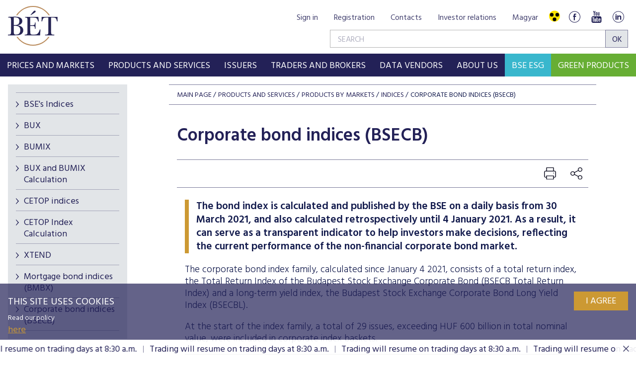

--- FILE ---
content_type: text/html;charset=UTF-8
request_url: https://bse.hu/Products-and-Services/Indices/corporate-bond-indices-bsecb
body_size: 22754
content:
<!DOCTYPE html>
<html class="loading" lang="en">
    <head>
        <meta charset="utf-8"/>
        <meta http-equiv="X-UA-Compatible" content="IE=edge"/>
        <meta name="viewport" content="width=device-width, initial-scale=1"/>
        <meta name="portal" content="BETA3"/>

        <meta name="context-path" content="/" />

        <link rel="shortcut icon" type="image/x-icon" href="/assets/site-default/modules_site/site/images/favicon.png">
        <link rel="icon" type="image/png" href="/assets/site-default/modules_site/site/images/favicon.png">


        <meta property="og:title" content="Corporate bond indices (BSECB)" />
        <meta property="og:site_name" content="Bet site" />
        <meta property="og:url" content="https://bse.hu/Products-and-Services/Indices/corporate-bond-indices-bsecb" />
        <meta property="og:type" content="article" />
        
        <meta property="og:image" content="https://bse.hu/pimg/imageFile?path=/site/Kepek/logok/BET-logo-RGB-270x520px.png" />

        
            
                <meta property="og:description" content="The bond index is calculated and published by the BSE on a daily basis from 30 March 2021, and also calculated retrospectively until 4 January 2021. As a result, it can serve as a transparent indicator to help investors make decisions, reflecting the current performance of the non-financial corporate bond market." />
            
            

            
        
        
        
        <meta name="description" content="The bond index is calculated and published by the BSE on a daily basis from 30 March 2021, and also calculated retrospectively until 4 January 2021. As a result, it can serve as a transparent indicator to help investors make decisions, reflecting the current performance of the non-financial corporate bond market." />
        <meta name="keywords" content="BSECB,indices" />

        <meta name="_csrf" content="6b68cda6-3184-47ab-9a40-e5411f23866a"/> <meta name="_csrf_header" content="X-SECURITY"/>

        
        
        <script type="text/plain" data-name="portal:loaderConfiguration">{"baseURL":"/assets/","paths":{"@ponte/dialog":"default/modules_vendor/@ponte/dialog","@ponte/dialog-aurelia":"default/modules_vendor/@ponte/dialog-aurelia","alertify":"default/modules_vendor/alertify","aurelia-binding":"default/modules_vendor/aurelia-binding","aurelia-bootstrapper":"default/modules_vendor/aurelia-bootstrapper","aurelia-dependency-injection":"default/modules_vendor/aurelia-dependency-injection","aurelia-dialog":"default/modules_vendor/aurelia-dialog","aurelia-event-aggregator":"default/modules_vendor/aurelia-event-aggregator","aurelia-fetch-client":"default/modules_vendor/aurelia-fetch-client","aurelia-framework":"default/modules_vendor/aurelia-framework","aurelia-history":"default/modules_vendor/aurelia-history","aurelia-history-browser":"default/modules_vendor/aurelia-history-browser","aurelia-loader":"default/modules_vendor/aurelia-loader","aurelia-loader-default":"default/modules_vendor/aurelia-loader-default","aurelia-logging":"default/modules_vendor/aurelia-logging","aurelia-logging-console":"default/modules_vendor/aurelia-logging-console","aurelia-metadata":"default/modules_vendor/aurelia-metadata","aurelia-pal":"default/modules_vendor/aurelia-pal","aurelia-pal-browser":"default/modules_vendor/aurelia-pal-browser","aurelia-path":"default/modules_vendor/aurelia-path","aurelia-polyfills":"default/modules_vendor/aurelia-polyfills","aurelia-route-recognizer":"default/modules_vendor/aurelia-route-recognizer","aurelia-router":"default/modules_vendor/aurelia-router","aurelia-task-queue":"default/modules_vendor/aurelia-task-queue","aurelia-templating":"default/modules_vendor/aurelia-templating","aurelia-templating-binding":"default/modules_vendor/aurelia-templating-binding","aurelia-templating-resources":"default/modules_vendor/aurelia-templating-resources","aurelia-templating-router":"default/modules_vendor/aurelia-templating-router","autorefresh":"site-default/modules_site/autorefresh","bet":"site-default/modules_site/bet","bet-analytics":"site.en/modules_site/bet-analytics","bet-chart":"site-default/modules_site/bet-chart","bet-company-profile":"site-default/modules_site/bet-company-profile","bet-data-download":"default/modules_site/bet-data-download","bet-datatables":"site-default/modules_site/bet-datatables","bet-form-portal":"default/modules_site/bet-form-portal","bet-ft":"default/modules_site/bet-ft","bet-kibinfo":"default/modules_site/bet-kibinfo","bet-legek":"site-default/modules_site/bet-legek","bet-marketnow":"default/modules_site/bet-marketnow","bet-marketnow-corporatebonds":"default/modules_site/bet-marketnow-corporatebonds","bet-marketnow-mortgage":"default/modules_site/bet-marketnow-mortgage","bet-newkib-list":"site-default/modules_site/bet-newkib-list","bet-product-download":"default/modules_site/bet-product-download","bet-ticker":"site-default/modules_site/bet-ticker","bet-traderlist":"site-default/modules_site/bet-traderlist","bux-index":"site-default/modules_site/bux-index","cetopntr-index":"site-default/modules_site/cetopntr-index","chart.js":"default/modules_vendor/chart.js","chartjs-plugin-datalabels":"default/modules_vendor/chartjs-plugin-datalabels","chartjs-plugin-stacked100":"default/modules_vendor/chartjs-plugin-stacked100","configurableLogin":"default/modules_site/configurableLogin","css":"default/modules_vendor/css","dateTimePicker":"default/modules_vendor/dateTimePicker","defaultLogin":"default/modules_site/defaultLogin","derivative-instrument":"default/modules_site/derivative-instrument","dokk-core-form":"default/modules_site/dokk-core-form","dokk-datepicker":"default/modules_site/dokk-datepicker","dokk-features-portal-webform-manager":"default/modules_site/dokk-features-portal-webform-manager","dokk-observable":"default/modules_site/dokk-observable","dokk-react-form":"default/modules_site/dokk-react-form","external-auth-manager":"default/modules_site/external-auth-manager","fancybox":"default/modules_vendor/fancybox","fetch":"default/modules_vendor/fetch","forgotPassword":"default/modules_site/forgotPassword","form-portal":"default/modules_site/form-portal","google-maps":"default/modules_vendor/google-maps","google-maps-react":"default/modules_vendor/google-maps-react","highstock":"default/modules_site/highstock","imageGallery":"default/modules_site/imageGallery","imask":"default/modules_vendor/imask","irlist":"default/modules_site/irlist","jquery":"default/modules_vendor/jquery","jsfile-uploader2":"default/modules_site/jsfile-uploader2","ladda":"default/modules_site/ladda","moment":"site-default/modules_vendor/moment","moment-timezone":"site-default/modules_vendor/moment-timezone","numeral":"default/modules_vendor/numeral","pdfViewer":"default/modules_site/pdfViewer","portal":"default/modules_site/portal","portal-aurelia":"default/modules_site/portal-aurelia","portal-datepicker":"default/modules_site/portal-datepicker","portal-dialog":"default/modules_site/portal-dialog","portal-select":"default/modules_site/portal-select","quill":"default/modules_vendor/quill","react":"default/modules_vendor/react","react-datepicker":"default/modules_vendor/react-datepicker","react-dom":"default/modules_vendor/react-dom","react-select":"default/modules_vendor/react-select","registrableCalendarEvent":"site-default/modules_site/registrableCalendarEvent","select2":"default/modules_vendor/select2","site":"site-default/modules_site/site","site-en":"site.en/modules_site/site-en","site-hu":"site/modules_site/site-hu","slick":"default/modules_vendor/slick","slickCarousel":"default/modules_site/slickCarousel","solr":"site-default/modules_site/solr","text":"default/modules_vendor/text","tinymce":"default/modules_site/tinymce","token-processors":"default/modules_site/token-processors","tslib":"default/modules_vendor/tslib","tui-chart":"default/modules_vendor/tui-chart","two-js":"default/modules_vendor/two-js","videowall":"default/modules_site/videowall"},"packages":{"@ponte/dialog":{"main":"index.js","meta":{"*.js":{"format":"register","build":true},"*.css":{"loader":"css","format":"global"},"*.scss":{"loader":"css","format":"global"}}},"@ponte/dialog-aurelia":{"main":"index.js","meta":{"*.js":{"format":"register","build":true},"*.css":{"loader":"css","format":"global"},"*.scss":{"loader":"css","format":"global"}}},"alertify":{"main":"alertify.min.js","defaultExtension":"js","meta":{"*.js":{"format":"register","exports":"alertify","minify":true,"build":true},"*.css":{"loader":"css","format":"global"},"*.scss":{"loader":"css","format":"global"}}},"aurelia-binding":{"main":"aurelia-binding.js","defaultExtension":"js","meta":{"*.js":{"format":"register","minify":true,"build":true},"*.css":{"loader":"css","format":"global"},"*.scss":{"loader":"css","format":"global"}}},"aurelia-bootstrapper":{"main":"aurelia-bootstrapper","defaultExtension":"js","meta":{"*.js":{"format":"register","minify":true,"build":true},"*.css":{"loader":"css","format":"global"},"*.scss":{"loader":"css","format":"global"}}},"aurelia-dependency-injection":{"main":"aurelia-dependency-injection","defaultExtension":"js","meta":{"*.js":{"format":"register","minify":true,"build":true},"*.css":{"loader":"css","format":"global"},"*.scss":{"loader":"css","format":"global"}}},"aurelia-dialog":{"main":"aurelia-dialog","defaultExtension":"js","meta":{"*.js":{"format":"register","minify":true,"build":true},"*.css":{"loader":"css","format":"global"},"*.scss":{"loader":"css","format":"global"}}},"aurelia-event-aggregator":{"main":"aurelia-event-aggregator","defaultExtension":"js","meta":{"*.js":{"format":"register","minify":true,"build":true},"*.css":{"loader":"css","format":"global"},"*.scss":{"loader":"css","format":"global"}}},"aurelia-fetch-client":{"main":"aurelia-fetch-client.js","defaultExtension":"js","meta":{"*.js":{"format":"register","minify":true,"build":true},"*.css":{"loader":"css","format":"global"},"*.scss":{"loader":"css","format":"global"}}},"aurelia-framework":{"main":"aurelia-framework","defaultExtension":"js","meta":{"*.js":{"format":"register","minify":true,"build":true},"*.css":{"loader":"css","format":"global"},"*.scss":{"loader":"css","format":"global"}}},"aurelia-history":{"main":"aurelia-history","defaultExtension":"js","meta":{"*.js":{"format":"register","minify":true,"build":true},"*.css":{"loader":"css","format":"global"},"*.scss":{"loader":"css","format":"global"}}},"aurelia-history-browser":{"main":"aurelia-history-browser","defaultExtension":"js","meta":{"*.js":{"format":"register","minify":true,"build":true},"*.css":{"loader":"css","format":"global"},"*.scss":{"loader":"css","format":"global"}}},"aurelia-loader":{"main":"aurelia-loader","defaultExtension":"js","meta":{"*.js":{"format":"register","minify":true,"build":true},"*.css":{"loader":"css","format":"global"},"*.scss":{"loader":"css","format":"global"}}},"aurelia-loader-default":{"main":"aurelia-loader-default","defaultExtension":"js","meta":{"*.js":{"format":"register","minify":true,"build":true},"*.css":{"loader":"css","format":"global"},"*.scss":{"loader":"css","format":"global"}}},"aurelia-logging":{"main":"aurelia-logging","defaultExtension":"js","meta":{"*.js":{"format":"register","minify":true,"build":true},"*.css":{"loader":"css","format":"global"},"*.scss":{"loader":"css","format":"global"}}},"aurelia-logging-console":{"main":"aurelia-logging-console","defaultExtension":"js","meta":{"*.js":{"format":"register","minify":true,"build":true},"*.css":{"loader":"css","format":"global"},"*.scss":{"loader":"css","format":"global"}}},"aurelia-metadata":{"main":"aurelia-metadata","defaultExtension":"js","meta":{"*.js":{"format":"register","minify":true,"build":true},"*.css":{"loader":"css","format":"global"},"*.scss":{"loader":"css","format":"global"}}},"aurelia-pal":{"main":"aurelia-pal","defaultExtension":"js","meta":{"*.js":{"format":"register","minify":true,"build":true},"*.css":{"loader":"css","format":"global"},"*.scss":{"loader":"css","format":"global"}}},"aurelia-pal-browser":{"main":"aurelia-pal-browser","defaultExtension":"js","meta":{"*.js":{"format":"register","minify":true,"build":true},"*.css":{"loader":"css","format":"global"},"*.scss":{"loader":"css","format":"global"}}},"aurelia-path":{"main":"aurelia-path","defaultExtension":"js","meta":{"*.js":{"format":"register","minify":true,"build":true},"*.css":{"loader":"css","format":"global"},"*.scss":{"loader":"css","format":"global"}}},"aurelia-polyfills":{"main":"aurelia-polyfills","defaultExtension":"js","meta":{"*.js":{"format":"register","minify":true,"build":true},"*.css":{"loader":"css","format":"global"},"*.scss":{"loader":"css","format":"global"}}},"aurelia-route-recognizer":{"main":"aurelia-route-recognizer","defaultExtension":"js","meta":{"*.js":{"format":"register","minify":true,"build":true},"*.css":{"loader":"css","format":"global"},"*.scss":{"loader":"css","format":"global"}}},"aurelia-router":{"main":"aurelia-router","defaultExtension":"js","meta":{"*.js":{"format":"register","minify":true,"build":true},"*.css":{"loader":"css","format":"global"},"*.scss":{"loader":"css","format":"global"}}},"aurelia-task-queue":{"main":"aurelia-task-queue","defaultExtension":"js","meta":{"*.js":{"format":"register","minify":true,"build":true},"*.css":{"loader":"css","format":"global"},"*.scss":{"loader":"css","format":"global"}}},"aurelia-templating":{"main":"aurelia-templating","defaultExtension":"js","meta":{"*.js":{"format":"register","minify":true,"build":true},"*.css":{"loader":"css","format":"global"},"*.scss":{"loader":"css","format":"global"}}},"aurelia-templating-binding":{"main":"aurelia-templating-binding","defaultExtension":"js","meta":{"*.js":{"format":"register","minify":true,"build":true},"*.css":{"loader":"css","format":"global"},"*.scss":{"loader":"css","format":"global"}}},"aurelia-templating-resources":{"main":"aurelia-templating-resources","defaultExtension":"js","meta":{"*.js":{"format":"register","minify":true,"build":true},"*.css":{"loader":"css","format":"global"},"*.scss":{"loader":"css","format":"global"}}},"aurelia-templating-router":{"main":"aurelia-templating-router","defaultExtension":"js","meta":{"*.js":{"format":"register","minify":true,"build":true},"*.css":{"loader":"css","format":"global"},"*.scss":{"loader":"css","format":"global"}}},"autorefresh":{"main":"refresh.js","meta":{"*.js":{"build":true,"format":"register"},"*.css":{"loader":"css","format":"global"},"*.scss":{"loader":"css","format":"global"}}},"bet":{"main":"bet.js","defaultExtension":"js","meta":{"*.js":{"minify":true,"build":true,"format":"register"},"*.css":{"loader":"css","format":"global"},"*.scss":{"loader":"css","format":"global"}}},"bet-analytics":{"defaultExtension":"js","meta":{"*.css":{"loader":"css","format":"global"},"*.scss":{"loader":"css","format":"global"}}},"bet-chart":{"main":"chart-handler.js","defaultExtension":"js","meta":{"*.js":{"minify":true,"build":true,"format":"register"},"*.css":{"loader":"css","format":"global"},"*.scss":{"loader":"css","format":"global"}}},"bet-company-profile":{"main":"company-profile.js","defaultExtension":"js","meta":{"*.js":{"minify":true,"build":true,"format":"register"},"*.css":{"loader":"css","format":"global"},"*.scss":{"loader":"css","format":"global"}}},"bet-data-download":{"main":"data-download.js","defaultExtension":"js","meta":{"*.js":{"minify":true,"build":true,"format":"register"},"*.css":{"loader":"css","format":"global"},"*.scss":{"loader":"css","format":"global"}}},"bet-datatables":{"main":"datatables-manager.js","defaultExtension":"js","meta":{"datatables-manager.js":{"minify":true,"build":true,"format":"register"},"datatables.min.js":{"format":"register","exports":"jQuery","minify":true,"deps":["jquery"],"build":true},"*.js":{"minify":true,"build":true,"format":"register"},"*.css":{"loader":"css","format":"global"},"*.scss":{"loader":"css","format":"global"}}},"bet-form-portal":{"main":"dist/bet-form-portal.js","defaultExtension":"js","meta":{"dist/*.js":{"format":"register","build":true},"*.css":{"loader":"css","format":"global"},"*.scss":{"loader":"css","format":"global"}}},"bet-ft":{"main":"bet-ft.js","defaultExtension":"js","meta":{"*.js":{"minify":true,"build":true,"format":"register"},"*.css":{"loader":"css","format":"global"},"*.scss":{"loader":"css","format":"global"}}},"bet-kibinfo":{"main":"bet-kibinfo.js","defaultExtension":"js","meta":{"*.js":{"minify":true,"build":true,"format":"register"},"*.css":{"loader":"css","format":"global"},"*.scss":{"loader":"css","format":"global"}}},"bet-legek":{"main":"legek.js","defaultExtension":"js","meta":{"*.js":{"minify":true,"build":true,"format":"register"},"*.css":{"loader":"css","format":"global"},"*.scss":{"loader":"css","format":"global"}}},"bet-marketnow":{"main":"market-now.js","defaultExtension":"js","meta":{"*.js":{"minify":true,"build":true,"format":"register"},"*.css":{"loader":"css","format":"global"},"*.scss":{"loader":"css","format":"global"}}},"bet-marketnow-corporatebonds":{"main":"market-now-corporatebonds.js","defaultExtension":"js","meta":{"*.js":{"minify":true,"build":true,"format":"register"},"*.css":{"loader":"css","format":"global"},"*.scss":{"loader":"css","format":"global"}}},"bet-marketnow-mortgage":{"main":"market-now-mortgage.js","defaultExtension":"js","meta":{"*.js":{"minify":true,"build":true,"format":"register"},"*.css":{"loader":"css","format":"global"},"*.scss":{"loader":"css","format":"global"}}},"bet-newkib-list":{"main":"newkib-list.js","defaultExtension":"js","meta":{"*.js":{"minify":true,"build":true,"format":"register"},"*.css":{"loader":"css","format":"global"},"*.scss":{"loader":"css","format":"global"}}},"bet-product-download":{"main":"bet-product-download.js","defaultExtension":"js","meta":{"*.js":{"minify":true,"build":true,"format":"register"},"*.css":{"loader":"css","format":"global"},"*.scss":{"loader":"css","format":"global"}}},"bet-ticker":{"main":"ticker.js","defaultExtension":"js","meta":{"*.js":{"minify":true,"build":true,"format":"register"},"*.css":{"loader":"css","format":"global"},"*.scss":{"loader":"css","format":"global"}}},"bet-traderlist":{"main":"bet-traderlist.js","defaultExtension":"js","meta":{"*.js":{"minify":true,"build":true,"format":"register"},"*.css":{"loader":"css","format":"global"},"*.scss":{"loader":"css","format":"global"}}},"bux-index":{"main":"index.js","defaultExtension":"js","meta":{"*.js":{"minify":true,"build":true,"format":"register"},"*.css":{"loader":"css","format":"global"},"*.scss":{"loader":"css","format":"global"}}},"cetopntr-index":{"main":"index.js","defaultExtension":"js","meta":{"*.js":{"minify":true,"build":true,"format":"register"},"*.css":{"loader":"css","format":"global"},"*.scss":{"loader":"css","format":"global"}}},"chart.js":{"main":"Chart.js","meta":{"Chart.js":{"format":"register","minify":true,"build":true},"*.css":{"loader":"css","format":"global"},"*.scss":{"loader":"css","format":"global"}}},"chartjs-plugin-datalabels":{"main":"chartjs-plugin-datalabels.js","meta":{"chartjs-plugin-datalabels.js":{"format":"register","minify":true,"build":true},"*.css":{"loader":"css","format":"global"},"*.scss":{"loader":"css","format":"global"}}},"chartjs-plugin-stacked100":{"main":"index.js","meta":{"index.js":{"minify":true,"build":true,"format":"register"},"*.css":{"loader":"css","format":"global"},"*.scss":{"loader":"css","format":"global"}}},"configurableLogin":{"main":"login.js","defaultExtension":"js","meta":{"*.js":{"minify":true,"build":true,"format":"register"},"*.scss":{"loader":"css","format":"global"},"*.css":{"loader":"css","format":"global"}}},"css":{"main":"css.js","meta":{"*.js":{"build":true,"format":"register"},"*.css":{"loader":"css","format":"global"},"*.scss":{"loader":"css","format":"global"}}},"dateTimePicker":{"main":"DateTimePicker.js","defaultExtension":"js","meta":{"*.js":{"format":"register","exports":"jQuery","deps":["jquery/jquery-ui-1.12.1"],"minify":true,"build":true},"*.css":{"loader":"css","format":"global"},"*.scss":{"loader":"css","format":"global"}}},"defaultLogin":{"main":"login.js","defaultExtension":"js","meta":{"*.js":{"minify":true,"build":true,"format":"register"},"*.scss":{"loader":"css","format":"global"},"*.css":{"loader":"css","format":"global"}}},"derivative-instrument":{"main":"derivative-instrument.js","defaultExtension":"js","meta":{"*.js":{"minify":true,"build":true,"format":"register"},"*.css":{"loader":"css","format":"global"},"*.scss":{"loader":"css","format":"global"}}},"dokk-core-form":{"main":"dist/index.js","defaultExtension":"js","meta":{"dist/*.js":{"format":"register","minify":true,"build":true},"*.css":{"loader":"css","format":"global"},"*.scss":{"loader":"css","format":"global"}}},"dokk-datepicker":{"main":"dist/index.js","defaultExtension":"js","meta":{"*.js":{"format":"register","build":true},"*.css":{"loader":"css","format":"global"},"*.scss":{"loader":"css","format":"global"}}},"dokk-features-portal-webform-manager":{"main":"dist/webform-manager.js","defaultExtension":"js","meta":{"dist/*.js":{"format":"register","build":true},"*.css":{"loader":"css","format":"global"},"*.scss":{"loader":"css","format":"global"}}},"dokk-observable":{"main":"dist/index.js","defaultExtension":"js","meta":{"dist/*.js":{"format":"register","minify":true,"build":true},"*.css":{"loader":"css","format":"global"},"*.scss":{"loader":"css","format":"global"}}},"dokk-react-form":{"main":"useForm.js","defaultExtension":"js","meta":{"*.js":{"build":true,"format":"register"},"*.css":{"loader":"css","format":"global"},"*.scss":{"loader":"css","format":"global"}}},"external-auth-manager":{"main":"external-auth-manager.js","defaultExtension":"js","meta":{"*.js":{"minify":true,"build":true,"format":"register"},"*.css":{"loader":"css","format":"global"},"*.scss":{"loader":"css","format":"global"}}},"fancybox":{"main":"jquery.fancybox-3.5.7.min.js","defaultExtension":"js","meta":{"*.js":{"format":"register","exports":"jQuery","deps":["jquery","./jquery.fancybox-3.5.7.min.css"],"minify":true,"build":true},"*.css":{"loader":"css","format":"global"},"*.scss":{"loader":"css","format":"global"}}},"fetch":{"main":"fetch.2.0.3.min.js","defaultExtension":"js","meta":{"*.js":{"format":"register","exports":"jQuery","build":true},"*.css":{"loader":"css","format":"global"},"*.scss":{"loader":"css","format":"global"}}},"forgotPassword":{"main":"forgotPasswordChanger.js","defaultExtension":"js","meta":{"forgotPasswordChanger.js":{"build":true,"format":"register"},"*.css":{"loader":"css","format":"global"},"*.scss":{"loader":"css","format":"global"}}},"form-portal":{"main":"dist/form-portal.js","defaultExtension":"js","meta":{"dist/*.js":{"format":"register","minify":true,"build":true},"*.css":{"loader":"css","format":"global"},"*.scss":{"loader":"css","format":"global"}}},"google-maps":{"main":"google-maps.js","defaultExtension":"js","meta":{"*.js":{"minify":true,"build":true,"format":"register"},"*.css":{"loader":"css","format":"global"},"*.scss":{"loader":"css","format":"global"}}},"google-maps-react":{"main":"google_maps_api.jsx","defaultExtension":"jsx","meta":{"*.jsx":{"minify":true,"build":true,"format":"register"},"*.css":{"loader":"css","format":"global"},"*.scss":{"loader":"css","format":"global"}}},"highstock":{"main":"index.js","defaultExtension":"js","meta":{"highstock.js":{"format":"register","minify":true,"build":true},"*.js":{"minify":true,"build":true,"format":"register"},"*.css":{"loader":"css","format":"global"},"*.scss":{"loader":"css","format":"global"}}},"imageGallery":{"main":"image-gallery.js","defaultExtension":"js","meta":{"image-gallery.js":{"deps":["./image-gallery.css"],"build":true,"format":"register"},"image-gallery.css":{"loader":"css","format":"global"},"*.css":{"loader":"css","format":"global"},"*.scss":{"loader":"css","format":"global"}}},"imask":{"main":"imask.min.js","meta":{"*.js":{"format":"register","minify":true,"build":true},"*.css":{"loader":"css","format":"global"},"*.scss":{"loader":"css","format":"global"}}},"irlist":{"main":"irlist.js","defaultExtension":"js","meta":{"*.js":{"build":true,"format":"register"},"*.css":{"loader":"css","format":"global"},"*.scss":{"loader":"css","format":"global"}}},"jquery":{"main":"index.js","defaultExtension":"js","meta":{"index.js":{"format":"register","minify":true,"build":true},"jquery-3.7.1.min.js":{"format":"register","exports":"jQuery","minify":true,"deps":[],"build":true},"jquery-ui-1.13.2/*.js":{"format":"register","exports":"jQuery","minify":true,"deps":["../jquery-3.7.1.min.js"],"build":true},"jquery-ui-1.13.2/*.css":{"loader":"css","format":"global"},"*.css":{"loader":"css","format":"global"},"*.scss":{"loader":"css","format":"global"}}},"jsfile-uploader2":{"main":"dist/index.js","defaultExtension":"js","meta":{"*.js":{"format":"register","build":true},"*.css":{"loader":"css","format":"global"},"*.scss":{"loader":"css","format":"global"}}},"ladda":{"main":"index.js","defaultExtension":"js","meta":{"ladda.min.js":{"format":"register","minify":true,"build":true},"spin.min.js":{"format":"register","minify":true,"build":true},"*.js":{"minify":true,"build":true,"format":"register"},"*.css":{"loader":"css","format":"global"},"*.scss":{"loader":"css","format":"global"}}},"moment":{"main":"moment-main.js","defaultExtension":"js","meta":{"*.js":{"format":"register","minify":true,"build":true},"*.css":{"loader":"css","format":"global"},"*.scss":{"loader":"css","format":"global"}}},"moment-timezone":{"main":"moment-timezone-with-data.js","meta":{"*.js":{"format":"register","build":true},"*.css":{"loader":"css","format":"global"},"*.scss":{"loader":"css","format":"global"}}},"numeral":{"main":"index.js","defaultExtension":"js","meta":{"index.js":{"minify":true,"build":true,"format":"register"},"locales.js":{"format":"register","deps":["./numeral"],"minify":true,"build":true},"numeral.js":{"format":"register","minify":true,"build":true},"*.css":{"loader":"css","format":"global"},"*.scss":{"loader":"css","format":"global"}}},"pdfViewer":{"main":"pdf-pager.jsx","defaultExtension":"js","meta":{"pdf-viewer.js":{"deps":[],"build":true,"format":"register"},"*.jsx":{"deps":[],"build":true,"format":"register"},"*.scss":{"loader":"css","format":"global"},"*.css":{"loader":"css","format":"global"}}},"portal":{"main":"dist/portal.js","defaultExtension":"js","meta":{"dist/*.js":{"format":"register","build":true},"*.css":{"loader":"css","format":"global"},"*.scss":{"loader":"css","format":"global"}}},"portal-aurelia":{"main":"dist/main.js","defaultExtension":"js","meta":{"*.js":{"format":"register","build":true},"*.css":{"loader":"css","format":"global"},"*.scss":{"loader":"css","format":"global"}}},"portal-datepicker":{"main":"index.jsx","defaultExtension":"jsx","meta":{"*.js":{"build":true,"format":"register"},"*.jsx":{"build":true,"format":"register"},"*.scss":{"loader":"css","format":"global"},"*.css":{"loader":"css","format":"global"}}},"portal-dialog":{"main":"src/portal-dialog.js","defaultExtension":"js","meta":{"*.js":{"format":"register","build":true},"*.css":{"loader":"css","format":"global"},"*.scss":{"loader":"css","format":"global"}}},"portal-select":{"main":"index.jsx","defaultExtension":"jsx","meta":{"*.jsx":{"build":true,"format":"register"},"*.css":{"loader":"css","format":"global"},"*.scss":{"loader":"css","format":"global"}}},"quill":{"main":"quill.min.js","defaultExtension":"js","meta":{"*.js":{"format":"register","exports":"Quill","deps":["./quill.snow.css"],"build":true},"*.css":{"loader":"css","format":"global"},"*.scss":{"loader":"css","format":"global"}}},"react":{"main":"react.min.js","defaultExtension":"js","meta":{"react.min.js":{"format":"amd","deps":[]},"*.css":{"loader":"css","format":"global"},"*.scss":{"loader":"css","format":"global"}}},"react-datepicker":{"main":"dist/react-datepicker.js","defaultExtension":"js","meta":{"react-datepicker.js":{"format":"amd"},"*.css":{"loader":"css","format":"global"},"*.scss":{"loader":"css","format":"global"}}},"react-dom":{"main":"react-dom.min.js","defaultExtension":"js","meta":{"react-dom.min.js":{"format":"amd","deps":["react"]},"*.css":{"loader":"css","format":"global"},"*.scss":{"loader":"css","format":"global"}}},"react-select":{"main":"index-prod.umd.js","defaultExtension":"js","meta":{"index-prod.umd.js":{"format":"amd","deps":[]},"*.css":{"loader":"css","format":"global"},"*.scss":{"loader":"css","format":"global"}}},"registrableCalendarEvent":{"main":"registrable-calendar-event.js","defaultExtension":"js","meta":{"registrable-calendar-event.js":{"deps":["jquery"],"build":true,"format":"register"},"*.css":{"loader":"css","format":"global"},"*.scss":{"loader":"css","format":"global"}}},"select2":{"main":"index.js","meta":{"select2.min.js":{"format":"register","minify":true,"build":true},"index.js":{"minify":true,"build":true,"format":"register"},"*.css":{"loader":"css","format":"global"},"*.scss":{"loader":"css","format":"global"}}},"site":{"main":"site.js","defaultExtension":"js","meta":{"*.js":{"minify":true,"build":true,"format":"register"},"*.css":{"loader":"css","format":"global"},"*.scss":{"loader":"css","format":"global"}}},"site-en":{"main":"styles/bet-style-en.css","defaultExtension":"js","meta":{"*.js":{"minify":true,"build":true,"format":"register"},"*.css":{"loader":"css","format":"global"},"*.scss":{"loader":"css","format":"global"}}},"site-hu":{"main":"styles/bet-style.css","defaultExtension":"js","meta":{"*.js":{"minify":true,"build":true,"format":"register"},"*.css":{"loader":"css","format":"global"},"*.scss":{"loader":"css","format":"global"}}},"slick":{"main":"slick.min.js","defaultExtension":"js","meta":{"slick.min.js":{"format":"register","export":"jQuery","minify":true,"deps":["jquery","./slick.scss","./slick-theme.scss"],"build":true},"*.scss":{"loader":"css","format":"global"},"*.css":{"loader":"css","format":"global"}}},"slickCarousel":{"main":"carousel.js","defaultExtension":"js","meta":{"carousel.js":{"build":true,"format":"register"},"responsiveConfigPlugin.js":{"build":true,"format":"register"},"simpleConfigPlugin.js":{"build":true,"format":"register"},"*.css":{"loader":"css","format":"global"},"*.scss":{"loader":"css","format":"global"}}},"solr":{"defaultExtension":"js","meta":{"solr_result.js":{"build":true,"format":"register"},"testPlugin.js":{"build":true,"format":"register"},"solr_search.js":{"build":true,"format":"register"},"typeahead.bundle.min.js":{"format":"register","exports":"jQuery","build":true},"*.css":{"loader":"css","format":"global"},"*.scss":{"loader":"css","format":"global"}}},"text":{"main":"text.js","meta":{"*.js":{"format":"register","minify":true,"build":true},"*.css":{"loader":"css","format":"global"},"*.scss":{"loader":"css","format":"global"}}},"tinymce":{"main":"dist/index.js","defaultExtension":"js","meta":{"*.js":{"format":"register","build":true},"*.css":{"loader":"css","format":"global"},"*.scss":{"loader":"css","format":"global"}}},"token-processors":{"defaultExtension":"js","meta":{"*.js":{"build":true,"format":"register"},"*.css":{"loader":"css","format":"global"},"*.scss":{"loader":"css","format":"global"}}},"tslib":{"main":"tslib.js","meta":{"*.js":{"format":"register","build":true},"*.css":{"loader":"css","format":"global"},"*.scss":{"loader":"css","format":"global"}}},"tui-chart":{"main":"index.js","defaultExtension":"js","meta":{"*.js":{"format":"amd","deps":[]},"*.css":{"loader":"css","format":"global"},"*.scss":{"loader":"css","format":"global"}}},"two-js":{"main":"two.min.js","defaultExtension":"js","meta":{"*.js":{"minify":true,"build":true,"format":"register"},"*.css":{"loader":"css","format":"global"},"*.scss":{"loader":"css","format":"global"}}},"videowall":{"main":"videowall.js","defaultExtension":"js","meta":{"*.js":{"minify":true,"build":true,"format":"register"},"*.css":{"loader":"css","format":"global"},"*.scss":{"loader":"css","format":"global"}}}},"bundles":{"default/modules_vendor/aurelia-binding/aurelia-binding.bundle.js":["aurelia-binding/index.js","aurelia-binding/aurelia-binding.js"],"default/modules_vendor/aurelia-bootstrapper/aurelia-bootstrapper.bundle.js":["aurelia-bootstrapper/index.js","aurelia-bootstrapper/aurelia-bootstrapper.js"],"default/modules_vendor/aurelia-dependency-injection/aurelia-dependency-injection.bundle.js":["aurelia-dependency-injection/aurelia-dependency-injection.js","aurelia-dependency-injection/index.js"],"default/modules_vendor/aurelia-dialog/aurelia-dialog.bundle.js":["aurelia-dialog/interfaces.js","aurelia-dialog/dialog-close-error.js","aurelia-dialog/ux-dialog-header.js","aurelia-dialog/attach-focus.js","aurelia-dialog/dialog-settings.js","aurelia-dialog/dialog-service.js","aurelia-dialog/dialog-renderer.js","aurelia-dialog/ux-dialog-footer.js","aurelia-dialog/ux-dialog.js","aurelia-dialog/lifecycle.js","aurelia-dialog/dialog-result.js","aurelia-dialog/dialog-configuration.js","aurelia-dialog/dialog-cancel-error.js","aurelia-dialog/dialog-controller.js","aurelia-dialog/renderer.js","aurelia-dialog/aurelia-dialog.js","aurelia-dialog/ux-dialog-body.js"],"default/modules_vendor/aurelia-event-aggregator/aurelia-event-aggregator.bundle.js":["aurelia-event-aggregator/index.js","aurelia-event-aggregator/aurelia-event-aggregator.js"],"default/modules_vendor/aurelia-fetch-client/aurelia-fetch-client.bundle.js":["aurelia-fetch-client/aurelia-fetch-client.js","aurelia-fetch-client/index.js"],"default/modules_vendor/aurelia-framework/aurelia-framework.bundle.js":["aurelia-framework/index.js","aurelia-framework/aurelia-framework.js"],"default/modules_vendor/aurelia-history/aurelia-history.bundle.js":["aurelia-history/aurelia-history.js","aurelia-history/index.js"],"default/modules_vendor/aurelia-history-browser/aurelia-history-browser.bundle.js":["aurelia-history-browser/aurelia-history-browser.js","aurelia-history-browser/index.js"],"default/modules_vendor/aurelia-loader/aurelia-loader.bundle.js":["aurelia-loader/aurelia-loader.js","aurelia-loader/index.js"],"default/modules_vendor/aurelia-loader-default/aurelia-loader-default.bundle.js":["aurelia-loader-default/aurelia-loader-default.js","aurelia-loader-default/index.js"],"default/modules_vendor/aurelia-logging/aurelia-logging.bundle.js":["aurelia-logging/index.js","aurelia-logging/aurelia-logging.js"],"default/modules_vendor/aurelia-logging-console/aurelia-logging-console.bundle.js":["aurelia-logging-console/aurelia-logging-console.js","aurelia-logging-console/index.js"],"default/modules_vendor/aurelia-metadata/aurelia-metadata.bundle.js":["aurelia-metadata/aurelia-metadata.js","aurelia-metadata/index.js"],"default/modules_vendor/aurelia-pal/aurelia-pal.bundle.js":["aurelia-pal/aurelia-pal.js","aurelia-pal/index.js"],"default/modules_vendor/aurelia-pal-browser/aurelia-pal-browser.bundle.js":["aurelia-pal-browser/aurelia-pal-browser.js","aurelia-pal-browser/index.js"],"default/modules_vendor/aurelia-path/aurelia-path.bundle.js":["aurelia-path/index.js","aurelia-path/aurelia-path.js"],"default/modules_vendor/aurelia-polyfills/aurelia-polyfills.bundle.js":["aurelia-polyfills/index.js","aurelia-polyfills/aurelia-polyfills.js"],"default/modules_vendor/aurelia-route-recognizer/aurelia-route-recognizer.bundle.js":["aurelia-route-recognizer/index.js","aurelia-route-recognizer/aurelia-route-recognizer.js"],"default/modules_vendor/aurelia-router/aurelia-router.bundle.js":["aurelia-router/index.js","aurelia-router/aurelia-router.js"],"default/modules_vendor/aurelia-task-queue/aurelia-task-queue.bundle.js":["aurelia-task-queue/index.js","aurelia-task-queue/aurelia-task-queue.js"],"default/modules_vendor/aurelia-templating/aurelia-templating.bundle.js":["aurelia-templating/index.js","aurelia-templating/aurelia-templating.js"],"default/modules_vendor/aurelia-templating-binding/aurelia-templating-binding.bundle.js":["aurelia-templating-binding/aurelia-templating-binding.js","aurelia-templating-binding/index.js"],"default/modules_vendor/aurelia-templating-resources/aurelia-templating-resources.bundle.js":["aurelia-templating-resources/array-repeat-strategy.js","aurelia-templating-resources/focus.js","aurelia-templating-resources/css-resource.js","aurelia-templating-resources/signal-binding-behavior.js","aurelia-templating-resources/update-trigger-binding-behavior.js","aurelia-templating-resources/repeat.js","aurelia-templating-resources/with.js","aurelia-templating-resources/html-sanitizer.js","aurelia-templating-resources/if.js","aurelia-templating-resources/html-resource-plugin.js","aurelia-templating-resources/hide.js","aurelia-templating-resources/map-repeat-strategy.js","aurelia-templating-resources/show.js","aurelia-templating-resources/aurelia-templating-resources.js","aurelia-templating-resources/number-repeat-strategy.js","aurelia-templating-resources/abstract-repeater.js","aurelia-templating-resources/binding-mode-behaviors.js","aurelia-templating-resources/compose.js","aurelia-templating-resources/debounce-binding-behavior.js","aurelia-templating-resources/repeat-strategy-locator.js","aurelia-templating-resources/repeat-utilities.js","aurelia-templating-resources/index.js","aurelia-templating-resources/throttle-binding-behavior.js","aurelia-templating-resources/analyze-view-factory.js","aurelia-templating-resources/if-core.js","aurelia-templating-resources/attr-binding-behavior.js","aurelia-templating-resources/binding-signaler.js","aurelia-templating-resources/set-repeat-strategy.js","aurelia-templating-resources/replaceable.js","aurelia-templating-resources/dynamic-element.js","aurelia-templating-resources/else.js","aurelia-templating-resources/self-binding-behavior.js","aurelia-templating-resources/null-repeat-strategy.js","aurelia-templating-resources/aurelia-hide-style.js","aurelia-templating-resources/sanitize-html.js"],"default/modules_vendor/aurelia-templating-router/aurelia-templating-router.bundle.js":["aurelia-templating-router/router-view.js","aurelia-templating-router/index.js","aurelia-templating-router/route-loader.js","aurelia-templating-router/route-href.js","aurelia-templating-router/aurelia-templating-router.js"],"site-default/modules_site/bet-chart/bet-chart.bundle.js":["bet-chart/chart-handler.js","bet-chart/chart-manager.js"],"site-default/modules_site/bet-datatables/bet-datatables.bundle.js":["bet-datatables/datatables.min.js","bet-datatables/datatables-manager.js"],"default/modules_site/bet-form-portal/bet-form-portal.bundle.js":["bet-form-portal/dist/plugin/bet-ft-freetext.js","bet-form-portal/dist/plugin/bet-ft-freetext-component.js","bet-form-portal/dist/plugin/bet-ft-yes-no-question-component.js","bet-form-portal/dist/bet-form-portal.js","bet-form-portal/dist/plugin/bet-property-plugin.js","bet-form-portal/dist/plugin/bet-ft-yes-no-question.js"],"default/modules_site/bet-ft/bet-ft.bundle.js":["bet-ft/bet-ft.js","bet-ft/resources/translate.js","bet-ft/resources/date-format.js"],"default/modules_vendor/css/css.bundle.js":["css/css.js","css/dokk-theme.js"],"default/modules_site/dokk-core-form/dokk-core-form.bundle.js":["dokk-core-form/dist/index.js"],"default/modules_site/dokk-features-portal-webform-manager/webform-manager.bundle.js":["dokk-features-portal-webform-manager/dist/form-detail/app.html.js","dokk-features-portal-webform-manager/dist/dashboard/app.html.js","dokk-features-portal-webform-manager/dist/common/util/observable/observable-adapter.js","dokk-features-portal-webform-manager/dist/common/util/path-builder.js","dokk-features-portal-webform-manager/dist/dashboard/custom-elements/form-row.html.js","dokk-features-portal-webform-manager/dist/common/util/AnimationSystem.js","dokk-features-portal-webform-manager/dist/dashboard/routes/category-tree.html.js","dokk-features-portal-webform-manager/dist/common/service/webform-submit-adapter-manager.js","dokk-features-portal-webform-manager/dist/common/util/event-emitter.js","dokk-features-portal-webform-manager/dist/dashboard/custom-elements/tree-view.js","dokk-features-portal-webform-manager/dist/common/form-detail-panel/webform-meta-status.js","dokk-features-portal-webform-manager/dist/dashboard/custom-elements/search-bar.js","dokk-features-portal-webform-manager/dist/webform-manager.js","dokk-features-portal-webform-manager/dist/common/form-detail-panel/webform-meta-status.html.js","dokk-features-portal-webform-manager/dist/common/custom-elements/inline-dialog-view.js","dokk-features-portal-webform-manager/dist/common/form-detail-panel/form-submission-list.html.js","dokk-features-portal-webform-manager/dist/dashboard/routes/form-detail.js","dokk-features-portal-webform-manager/dist/common/service/form-service.js","dokk-features-portal-webform-manager/dist/common/form-detail-panel/form-submission-list-item.js","dokk-features-portal-webform-manager/dist/dashboard/custom-elements/page-list.js","dokk-features-portal-webform-manager/dist/common/util/smooth-scroll.js","dokk-features-portal-webform-manager/dist/dashboard/custom-elements/page-list.html.js","dokk-features-portal-webform-manager/dist/common/form-panel/form-panel.html.js","dokk-features-portal-webform-manager/dist/webform-controller/webform-controller.html.js","dokk-features-portal-webform-manager/dist/dashboard/routes/form-list.js","dokk-features-portal-webform-manager/dist/common/form-detail-panel/form-submission-list.js","dokk-features-portal-webform-manager/dist/dashboard/routes/form-detail.html.js","dokk-features-portal-webform-manager/dist/dashboard/routes/empty-form-detail.js","dokk-features-portal-webform-manager/dist/common/util/inline-dialog-renderer.js","dokk-features-portal-webform-manager/dist/common/form-detail-panel/submission-meta-state.html.js","dokk-features-portal-webform-manager/dist/dashboard/custom-elements/form-breadcrumb.html.js","dokk-features-portal-webform-manager/dist/css/eform_main.scss.js","dokk-features-portal-webform-manager/dist/dashboard/custom-elements/tree-view-node.js","dokk-features-portal-webform-manager/dist/common/custom-elements/dashboard-date-time-picker.html.js","dokk-features-portal-webform-manager/dist/common/constants.js","dokk-features-portal-webform-manager/dist/dashboard/custom-elements/tree-view.html.js","dokk-features-portal-webform-manager/dist/common/form-panel/form-panel.js","dokk-features-portal-webform-manager/dist/common/util/observable/object-with-observer.js","dokk-features-portal-webform-manager/dist/webform-controller/webform-controller.js","dokk-features-portal-webform-manager/dist/common/util/query.js","dokk-features-portal-webform-manager/dist/form-detail/app.js","dokk-features-portal-webform-manager/dist/dashboard/app.js","dokk-features-portal-webform-manager/dist/common/util/observable/observable.js","dokk-features-portal-webform-manager/dist/common/form-detail-panel/submission-meta-state.js","dokk-features-portal-webform-manager/dist/dashboard/routes/category-tree.js","dokk-features-portal-webform-manager/dist/form-detail-panel.js","dokk-features-portal-webform-manager/dist/common/form-detail-panel/webform-meta-state.js","dokk-features-portal-webform-manager/dist/common/custom-elements/dashboard-date-time-picker.js","dokk-features-portal-webform-manager/dist/common/form-detail-panel/form-detail-panel.html.js","dokk-features-portal-webform-manager/dist/dashboard/routes/empty-form-detail.html.js","dokk-features-portal-webform-manager/dist/dashboard/routes/form-list.html.js","dokk-features-portal-webform-manager/dist/dashboard/custom-elements/tree-view-node.html.js","dokk-features-portal-webform-manager/dist/common/util/task-queue.js","dokk-features-portal-webform-manager/dist/common/form-detail-panel/webform-meta-state.html.js","dokk-features-portal-webform-manager/dist/dashboard/custom-elements/search-bar.html.js","dokk-features-portal-webform-manager/dist/common/service/inline-dialog-service.js","dokk-features-portal-webform-manager/dist/dashboard/custom-elements/form-row.js","dokk-features-portal-webform-manager/dist/common/util/observable/task-manager-decorator.js","dokk-features-portal-webform-manager/dist/common/common.js","dokk-features-portal-webform-manager/dist/dashboard.js","dokk-features-portal-webform-manager/dist/dashboard/custom-elements/form-breadcrumb.js","dokk-features-portal-webform-manager/dist/common/util/observable/task-manager.js","dokk-features-portal-webform-manager/dist/common/form-detail-panel/form-submission-list-item.html.js","dokk-features-portal-webform-manager/dist/common/form-detail-panel/form-detail-panel.js"],"default/modules_site/dokk-observable/dokk-observable.bundle.js":["dokk-observable/dist/index.js"],"default/modules_site/form-portal/form-portal.bundle.js":["form-portal/dist/view-components/text-field-component.js","form-portal/dist/view-components/columns-control/columns-control-descriptor-builder.js","form-portal/dist/view-components/checkbox-field-component.js","form-portal/dist/view-components/panel/panel.js","form-portal/dist/form-query-util.js","form-portal/dist/plugin/select-component.css.js","form-portal/dist/view-components/object-panel/object-panel.js","form-portal/dist/plugin/select-component.js","form-portal/dist/interfaces.js","form-portal/dist/view-components/wizard/wizard-descriptor-builder.js","form-portal/dist/plugin/formatted-text-component.js","form-portal/dist/view-components/array-control/array-component-view.js","form-portal/dist/view-components/tabs-control/tabs-control.js","form-portal/dist/view-components/text-area-component.js","form-portal/dist/view-components/portal-view-descriptor-builder.js","form-portal/dist/view-components/tabs-control/tabs-control-descriptor-builder.js","form-portal/dist/view-components/item-sort-component.css.js","form-portal/dist/view-components/number-field-component.js","form-portal/dist/view-components/columns-control/columns-control.js","form-portal/dist/view-components/portal-view-component.css.js","form-portal/dist/plugin/file-upload-component.js","form-portal/dist/view-components/wizard/wizard.js","form-portal/dist/view-components/select-boxes-component.js","form-portal/dist/view-components/panel/panel-descriptor-builder.js","form-portal/dist/view-components/portal-view-component.js","form-portal/dist/view-components/date-field-component.js","form-portal/dist/builder/view-component-factory.js","form-portal/dist/plugin/file-upload-component.css.js","form-portal/dist/plugin/formatted-text.js","form-portal/dist/view-components/object-panel/object-panel-descriptor-builder.js","form-portal/dist/form-portal.js","form-portal/dist/view-components/array-control/array-component-desriptor-builder.js","form-portal/dist/form-manager.js","form-portal/dist/plugin/file-upload.js","form-portal/dist/view-components/view-component-utils.js","form-portal/dist/view-components/columns-control/columns-control.scss.js","form-portal/dist/view-components/static-text-component.js","form-portal/dist/view-components/item-sort-component.js","form-portal/dist/keep-alive.js"],"default/modules_site/highstock/highstock.bundle.js":["highstock/index.js","highstock/highstock.js"],"default/modules_vendor/jquery/jquery.bundle.js":["jquery/index.js","jquery/jquery-3.7.1.min.js","jquery/jquery-ui-1.13.2/jquery-ui.min.js"],"default/modules_site/ladda/ladda.bundle.js":["ladda/index.js","ladda/ladda.min.js","ladda/spin.min.js"],"default/modules_vendor/numeral/numeral.bundle.js":["numeral/index.js","numeral/numeral.js","numeral/locales.js"],"default/modules_site/portal/portal.bundle.js":["portal/dist/basic-components/pager.js","portal/dist/modules/datepicker.scss.js","portal/dist/modules/yt-player.js","portal/dist/basic-components/tabs.scss.js","portal/dist/portal.js","portal/dist/modules/translate.js","portal/dist/modules/transition.js","portal/dist/basic-components/grid.js","portal/dist/basic-components/pager.scss.js","portal/dist/simple-upload.js","portal/dist/modules/mouse-intent.js","portal/dist/modules/logger.js","portal/dist/modules/recaptcha.js","portal/dist/modules/event-emitter.js","portal/dist/modules/user-management.js","portal/dist/basic-components/popup.scss.js","portal/dist/dialog.js","portal/dist/modules/cache.js","portal/dist/basic-components/accordion.js","portal/dist/modules/http-client.js","portal/dist/basic-components/tabs.js","portal/dist/basic-components/grid.scss.js","portal/dist/basic-components/form.js","portal/dist/modules/portal.scss.js","portal/dist/modules/datepicker.js","portal/dist/basic-components/menu.scss.js","portal/dist/basic-components/menu.js","portal/dist/basic-components/form.scss.js","portal/dist/basic-components/accordion.scss.js","portal/dist/modules/portal.js","portal/dist/basic-components/popup.js","portal/dist/bootstrap.js"],"default/modules_vendor/select2/select2.bundle.js":["select2/select2.min.js","select2/index.js"]},"meta":{"default/modules_vendor/aurelia-binding/aurelia-binding.bundle.js":{"format":"register"},"default/modules_vendor/aurelia-bootstrapper/aurelia-bootstrapper.bundle.js":{"format":"register"},"default/modules_vendor/aurelia-dependency-injection/aurelia-dependency-injection.bundle.js":{"format":"register"},"default/modules_vendor/aurelia-dialog/aurelia-dialog.bundle.js":{"format":"register"},"default/modules_vendor/aurelia-event-aggregator/aurelia-event-aggregator.bundle.js":{"format":"register"},"default/modules_vendor/aurelia-fetch-client/aurelia-fetch-client.bundle.js":{"format":"register"},"default/modules_vendor/aurelia-framework/aurelia-framework.bundle.js":{"format":"register"},"default/modules_vendor/aurelia-history/aurelia-history.bundle.js":{"format":"register"},"default/modules_vendor/aurelia-history-browser/aurelia-history-browser.bundle.js":{"format":"register"},"default/modules_vendor/aurelia-loader/aurelia-loader.bundle.js":{"format":"register"},"default/modules_vendor/aurelia-loader-default/aurelia-loader-default.bundle.js":{"format":"register"},"default/modules_vendor/aurelia-logging/aurelia-logging.bundle.js":{"format":"register"},"default/modules_vendor/aurelia-logging-console/aurelia-logging-console.bundle.js":{"format":"register"},"default/modules_vendor/aurelia-metadata/aurelia-metadata.bundle.js":{"format":"register"},"default/modules_vendor/aurelia-pal/aurelia-pal.bundle.js":{"format":"register"},"default/modules_vendor/aurelia-pal-browser/aurelia-pal-browser.bundle.js":{"format":"register"},"default/modules_vendor/aurelia-path/aurelia-path.bundle.js":{"format":"register"},"default/modules_vendor/aurelia-polyfills/aurelia-polyfills.bundle.js":{"format":"register"},"default/modules_vendor/aurelia-route-recognizer/aurelia-route-recognizer.bundle.js":{"format":"register"},"default/modules_vendor/aurelia-router/aurelia-router.bundle.js":{"format":"register"},"default/modules_vendor/aurelia-task-queue/aurelia-task-queue.bundle.js":{"format":"register"},"default/modules_vendor/aurelia-templating/aurelia-templating.bundle.js":{"format":"register"},"default/modules_vendor/aurelia-templating-binding/aurelia-templating-binding.bundle.js":{"format":"register"},"default/modules_vendor/aurelia-templating-resources/aurelia-templating-resources.bundle.js":{"format":"register"},"default/modules_vendor/aurelia-templating-router/aurelia-templating-router.bundle.js":{"format":"register"},"site-default/modules_site/bet-chart/bet-chart.bundle.js":{"format":"register"},"site-default/modules_site/bet-datatables/bet-datatables.bundle.js":{"format":"register"},"default/modules_site/bet-form-portal/bet-form-portal.bundle.js":{"format":"register"},"default/modules_site/bet-ft/bet-ft.bundle.js":{"format":"register"},"default/modules_vendor/css/css.bundle.js":{"format":"register"},"default/modules_site/dokk-core-form/dokk-core-form.bundle.js":{"format":"register"},"default/modules_site/dokk-features-portal-webform-manager/webform-manager.bundle.js":{"format":"register"},"default/modules_site/dokk-observable/dokk-observable.bundle.js":{"format":"register"},"default/modules_site/form-portal/form-portal.bundle.js":{"format":"register"},"default/modules_site/highstock/highstock.bundle.js":{"format":"register"},"default/modules_vendor/jquery/jquery.bundle.js":{"format":"register"},"default/modules_site/ladda/ladda.bundle.js":{"format":"register"},"default/modules_vendor/numeral/numeral.bundle.js":{"format":"register"},"default/modules_site/portal/portal.bundle.js":{"format":"register"},"default/modules_vendor/select2/select2.bundle.js":{"format":"register"}}}</script>
        <script type="text/plain" data-name="portal:clientData">{"mainContentId":239144,"localization":{"DataDownloadPortlet.js.invalid.end.date":"Invalid ending date!","SolrSearchResultPortlet.js.noResults":"No results","SolrSearchResultPortlet.js.ISSUERS":"Issuers","js.url.trafficData":"/pages/traffic_data","js.market.prompt.foreign.etf":"Foreign ETF","js.EventRegistrationPortlet.email_already_sent":"Please wait 5 minutes before resend e-mail.","js.form.wizard.button.previous":"Previous","SolrSearchResultPortlet.js.PRODUCTS":"Instruments","js.form.property.violation.pattern":"Field value does not match the pattern {pattern}.","js.url.issuerList":"/pages/issuers","js.EventRegistrationPortlet.email_sent":"The e-mail is sent.","js.chart.todayVolume":"today volume","js.uploader.selectfile":"Drop the selected file here","js.formmanager.connectionlost.title":"Connection Lost","js.dashboard.search":"Search","js.chart.flagTypeReverseSplit":"Reverse split","js.url.marketNowManualLink.BSECBTR":"/Products-and-Services/Indices/corporate-bond-indices-bsecb","DataDownloadPortlet.js.no.index.data.today":"Data not found!","DataListPortlet.js.content.download":"Download","js.videowall.ticker.bottom.text":"Trading will resume on trading days at 8:30 a.m.","js.formmanager.detail.panel.submissions":"Submits/History","js.formmanager.formpanel.nosubmissiongroup":"Please select...","js.formmanager.categorytree.allcategory":"All","js.Please,":"accept the terms!=Please, accept the terms!","js.chart.lastValue":"Price:","js.bet.ft.periods.noActive":"No reporting period","js.formmanager.formpanel.submiterror.invalidSubmissionGroup.title":"Invalid submission group","js.table.traderList.columns.type":"Section membership","js.datepicker.aria.day.prefix":"","js.portaldialog.confirmtitle":"Confirm","js.chart.lastPrice":"Last price:","js.url.indexBasket.CETOP":"/pages/index-baskets/subscribe","SolrSearchResultPortlet.js.CONTENTS":"Contents","js.webform.unique.state.submission.temporary":"Draft","js.dashboard.from":"Date from","js.url.indexBasket.BUMIX":"/pages/index-baskets/subscribe","js.charthandler.candlestick":"Candlestick","js.registrable.event.only2":"szabad hely van, jelentkezzen!","js.registrable.event.only1":"Már csak","DataDownloadPortlet.js.not.trade.date":"Not a trading date!","js.table.traderList.type.xbond":"Xbond market","js.error.calendar_event_registration.invalid_registration":"Invalid registration.","js.vendorlist.detailPanel.webaddress":"Web Address","js.EventRegistrationPortlet.code.placeholder":"Confirmation code","SolrSearchResultPortlet.js.NEWS":"Issuer News","js.url.marketNowManualLink.BUX":"pfile/file?path=/site/Angol/Documents/Products_And_Services/Indices/Manual_of_Hungarian_Indices.pdf1","js.chart.quantityShort":"qty","js.webFormQuery.deep.search":"Search in folders too","js.webFormQuery.active.name":"Active","js.bet.ft.period.end":"Submission end:","js.form.wizard.button.start":"Start","js.formmanager.detail.panel.status":"State","js.EventRegistrationPortlet.nextBt":"Next","js.market.prompt.equities":"Equities","js.registrable.event.success-pending-dialog.header":"Köszönjük érdeklődését!","js.datepicker.aria.month.next":"Next month","js.webform.unique.state.submission.submitted":"Submitted","js.market.prompt.mortgageBonds":"Mortgage Bonds","js.url.goodsMarket":"/pages/commodities_market","js.table.traderList.type.option":"Options","js.vendorlist.detailPanel.costumerRelations":"Customer Contacts","js.chart.downloaddata.link":"Download data","DataDownloadPortlet.js.daily.only.for.graphs":"Day to day time ranges are supported for graphs only!","js.url.indexBasket.BMBXY3Y":"/pages/index-baskets-mortgage-bond#BMBXY3Y","js.bet.ft.form.validation.result.required":"Required","js.portaldialog.closebutton":"Close","js.formmanager.formpanel.submiterror.invalid.title":"Validation Error","js.portal.RegCalEvent.iagree":"Elfogadom a <a href=\"http://bet-staging.office.ponte.hu/sites/bet-site/Magyar/Esemenyek/Jelentkezesi-feltetelek\" target=\"_blank\">jelentkezési feltételeket</a>.","DataDownloadPortlet.js.instrument.placeholder":"Choose from instruments","js.url.marketNowGuideLink.BMBXY3Y":"/Products-and-Services/Indices/mortgage-bond-indices-bmbx","js.registrable.event.registration.form.email":"Email cím","js.chart.volume":"Volume:","js.formmanager.detail.panel.submissions.bundleMode":"","js.favourites.popup.remove.start":"Remove from Watchlist. For info, visit  ","js.market.prompt.green":"Green Products","js.registrable.event.unreg-success-dialog.header":"Ön sikeresen leiratkozott az eseményről.","DataDownloadPortlet.js.invalid.yearmonth":"Invalid year/month!","js.form.captcha.error":"Invalid captcha","js.url.productSearch":"/pages/product_search","js.registrable.event.validation.agree.required":"A feltételek elfogadása kötelező!","js.url.marketNowGuideLink.CETOPNTR":"/Products-and-Services/Indices/CETOP-indices","js.formmanager.detail.panel.create":"New Submission","js.form.component.array.button.add":"Add field","js.formmanager.detail.panel.nosubmission":"There is no submission","js.uploader.state.finished":"Done","js.webform.unique.state.submission.approved":"Approved","js.url.marketNowManualLink.BMBXTR":"/Products-and-Services/Indices/mortgage-bond-indices-bmbx","js.webform.unique.status.true":"Active","SolrSearchResultPortlet.js.bet_tag":"TAG","js.favourites.addtooltip":"Add to Watchlist","js.formmanager.detail.panel.removeFrom":"Remove from bundle","NewkibListPortlet.js.prevPage":"<","DataDownloadPortlet.js.missing.start.yearmonth":"Missing starting year/month!","DataListPortlet.js.content.previous":"Previous","js.chart.noData":"No data","js.market.prompt.corporateBonds.xbond":"Xbond Corporate Bonds","js.uploader.state.processing":"Processing","js.table.traderList.type.future":"Futures","SolrSearchResultPortlet.js.firstPage":"<<","SolrSearchResultPortlet.js.prevPage":"<","js.url.marketNowGuideLink.BMBXY5Y":"/Products-and-Services/Indices/mortgage-bond-indices-bmbx","js.table.traderList.type.share":"Equities","SolrSearchResultPortlet.js.content_tags":"TAG","js.url.marketNowManualLink.CETOP":"pfile/file?path=/site/Angol/Documents/Products_And_Services/Indices/CETOP_Manual.pdf1","js.formmanager.formpanel.unsaved.title":"Unsaved changes!","js.registrable.event.success-dialog.header":"Köszönjük jelentkezését!","js.formmanager.formpanel.submitconfirmation.title":"Confirm submit","js.bet.ft.form.validation.explation.required":"In case of no response, the explanation is required to fill.","NewkibListPortlet.js.lastPage":">>","js.uploader.error.internalError":"Internal error","js.bet.ft.pdf.no":"No","js.formmanager.detail.panel.submissionCount":"Submitted","js.formmanager.detail.panel.limitGroup":"Group limit","SolrSearchResultPortlet.js.url":"/search?query={query}","js.webFormQuery.willExpire.name":"Will Expire soon","js.webFormQuery.in.draft.name":"Draft","js.charthandler.oneday":"1 day","js.url.indexBasket.CETOPNTR":"/pages/index-baskets/subscribe","js.vendorlist.detailPanel.centralCorporateContact":"Main Contact","js.formmanager.formpanel.closeButton":"Close","js.error.calendar_event_registration.anonymous_register_not_allowed":"Please, login first!","js.url.marketNowGuideLink.BUMIX":"/Products-and-Services/Indices/BUMIX","js.EventRegistrationPortlet.validateBt":"Submit","SolrSearchResultPortlet.js.ALL":"Mindenhol","js.uploader.error.serverError":"Server error","js.error.calendar_event_registration.already_registered":"You have already registered.","js.formmanager.formpanel.unsaved.message":"Do you want to leave without saving your changes?","js.url.companyProfilePrompt":"/pages/company_profile/$security/{0}","js.table.traderList.type.commodity":"Commodities","js.formmanager.categorytree.uncategorizedcategory":"Uncategorised","js.url.marketNowGuideLink.CETOP_UCITS":"/Products-and-Services/Indices/CETOP-indices","js.bet.ft.component.no":"Nem / No","js.formmanager.connectionlost.message":"The server cannot be reached. Please check your internet connection, and refresh your browser.","js.select2.searching":"Searching…","js.pagelist.prev":"Prev","js.registrable.event.action.attend":"Jelentkezem","js.uploader.error.abortedByUser":"Aborted by User","js.url.betaMarket":"/pages/beta_market","js.formmanager.detail.panel.cancel":"Cancel","js.formmanager.formpanel.common.closeButton":"Close","SolrSearchResultPortlet.js.date.title":"Date","js.table.traderList.columns.address":"Address","js.table.traderList.columns.establishment":"Establishment","js.error.calendar_event_registration.event_full":"Unfortunately no more spots are left for this event.","DataDownloadPortlet.js.invalid.end.yearmonth":"Invalid ending year/month!","js.url.vendorList":"/pages/vendors","js.formmanager.unkownerrordialog.message":"The system has encountered an unknown error. Please try refreshing your browser.","js.url.indexBasket.BMBXTR":"/pages/index-baskets-mortgage-bond#BMBXTR","js.form.property.violation.binaryFileDataConstraint.fileSize":"Maximum file size, {maxFileSize} exceeded.","js.url.derivativeMarket":"/pages/derivatives_market","js.bet.ft.select.issuer":"All issuers","js.registrable.event.success-pending-dialog.text":"Kérjük, látogasson el a megadott e-mail címre és véglegesítse jelentkezését a kapott aktiváló linkre való kattintással.","SolrSearchResultPortlet.js.ts":"DATE","SolrSearchResultPortlet.js.tooltip.date.from":"Date from","js.favourites.popup.url":"/pages/Watchlist","js.url.marketNowGuideLink.BMBXTR":"/Products-and-Services/Indices/mortgage-bond-indices-bmbx","SolrSearchResultPortlet.js.nextPage":">","js.webFormQuery.filled.name":"Submitted","js.chart.lastdata.intraday":"Last price:","js.url.companyProfileDerivative":"/pages/derivative_instrument/$strike/{0}","DataDownloadPortlet.js.category.placeholder":"Select a category","SolrSearchResultPortlet.js.url.PRODUCTS":"/pages/product_search?query={payload}","js.property.selectBoxes.other":"Other","js.form.property.violation.length.array.max":"Must be less item than {max}.","js.charthandler.onemonth":"1 month","js.bet.ft.component.yes":"Igen / Yes","js.datepicker.today":"Now","DataDownloadPortlet.js.chart.downloadaspicture":"Download as picture","js.url.indexCommittee.CETOP_UCITS":"/Prices-and-Markets/Index-Committee","js.bet.ft.period.title":"Period:","js.formmanager.formpanel.unreachable":"This form cannot be filled right now.","js.chart.lastdata.historical.index":"Last value:","js.vendorlist.detailPanel.address":"Headquarters","js.market.prompt.compensationNote":"Compensation Note","js.table.traderList.columns.cpname":"Contact Name","js.form.property.violation.length.string.max":"Must be shorter than {max} character.","js.table.traderList.columns.email":"E-mail","js.table.traderList.type.none":"All","js.formmanager.detail.panel.submissionPeriod":"Period","js.form.property.violation.number.max":"Must be less than or equal to {max}.","js.select2.inputTooLong":"Please delete {overChars} character(s).","js.Invalid":"e-mail address=Invalid email address","js.datepicker.aria.month.current.prefix":"","DataDownloadPortlet.js.alert":"Alert","js.formmanager.formpanel.successfullSaveDraft":"Saved successfully","js.registrable.event.unreg-success-dialog.text":"Reméljük, egy másik alkalommal vendégül láthatjuk valamely rendezvényünkön.","js.charthandler.line":"Line","js.charthandler.fiveyear":"5 year","SolrSearchResultPortlet.js.url.CONTENTS":"/search?query={query}","js.url.marketNowManualLink.BMBXY3Y":"/Products-and-Services/Indices/mortgage-bond-indices-bmbx","js.formmanager.formpanel.submiterror.invalidSubmissionGroup.message":"Please select a valid submission group!","js.form.errordialog.title":"Error","SolrSearchResultPortlet.js.itemCount":"Found","js.formmanager.formpanel.successfullSubmit":"Submitted successfully","js.formmanager.unkownerrordialog.title":"Unknown Error","js.favourite.register_required.register_fragment":"If you are not registered ,please click <a title=\"Regisztráció\" data-register-link=\"\" href=\"/regisztracio\">here</a>.","js.formmanager.detail.panel.returnToSubmit":"Continue fill","js.datepicker.aria.month.prev":"Previous month","js.table.traderList.type.xtend":"Xtend market","js.bet.ft.pdf.yes":"Yes","js.bet.ft.submissions.title":"Beérkezett jelentések in English","SolrSearchResultPortlet.js.date.from":"from:","js.url.dataDownloadWithoutParameters":"/pages/data-download","SolrSearchResultPortlet.js.bet_type":"TYPE","calendarPortlet.js.months.10":"October","js.uploader.statelabel":"State","NewkibListPortlet.js.morePage":"...","calendarPortlet.js.months.12":"December","calendarPortlet.js.months.11":"November","js.favourites.popup.end":"this page.","js.formmanager.detail.panel.discardButton":"Discard","js.uploader.errorlabel":"Error","DataDownloadPortlet.js.chart.title":"Charts","DataDownloadPortlet.js.missing.start.date":"Missing starting date!","js.table.traderList.title":"List of Members","js.bet.ft.period.download":"Download period in xls","js.portaldialog.cancelbutton":"Cancel","js.url.marketNowManualLink.BMBXY5Y":"/Products-and-Services/Indices/mortgage-bond-indices-bmbx","DataDownloadPortlet.js.invalid.date":"Invalid date!","js.favourites.removetooltip":"Remove from Watchlist","js.url.marketNowManualLink.CETOP_UCITS":"pfile/file?path=/site/Angol/Documents/Products_And_Services/Indices/Manual_of_CETOP_UCITS.pdf1","DataDownloadPortlet.js.missing.yearmonth":"Missing year/month!","js.url.issuerPage":"/pages/company_profile/$issuer/{0}","SolrSearchResultPortlet.js.url.ALL":"/search?query={query}","SolrSearchResultPortlet.js.date.to":"to:","js.uploader.filesizelabel":"Size","js.formmanager.detail.panel.discardMsg":"Discard","SolrSearchResultPortlet.js.morePage":"...","js.formmanager.detail.panel.olderSubmissions":"Older periods","productDownloadPortlet.js.choose.placeholder":"Please select","js.vendorlist.detailPanel.yes":"Yes","js.form.property.violation.custom":"{msg}","js.error.calendar_event_registration.invalid_captcha":"Invalid captcha!","js.market.prompt.corporateBonds":"Corporate Bonds","js.url.kibSearch":"/search?category=NEWS_NOT_BET&issuer={0}","js.chart.lastdata.intraday.index":"Last value:","js.chart.lastdata.intradayhistorical":"Close price:","calendarPortlet.js.months.8":"August","calendarPortlet.js.months.9":"September","js.table.traderList.type.debt":"Debt securities","js.url.marketNowGuideLink.BSECBTR":"/Products-and-Services/Indices/corporate-bond-indices-bsecb","js.formmanager.detail.panel.submissionGroup":"Group","js.form.wizard.button.next":"Next","js.error.calendar_event_registration.unknown_error":"Unknown error happened.","calendarPortlet.js.months.4":"Aprl","calendarPortlet.js.months.5":"May","calendarPortlet.js.months.6":"June","calendarPortlet.js.months.7":"July","calendarPortlet.js.months.1":"January","js.select2.noResults":"No results found","calendarPortlet.js.months.2":"February","calendarPortlet.js.months.3":"March","js.url.search":"/search","js.formmanager.detail.panel.state":"State","DataDownloadPortlet.js.chart.next":"Next","js.dialog.error.accessdenied.message":"Your session expired. Please refresh your browser, then log in again.","SolrSearchResultPortlet.js.bet_date":"DATE","js.form.registration.username":"Username","js.datepicker.months.7":"July","js.formmanager.detail.panel.limit":"Current","js.datepicker.months.6":"June","js.formmanager.formpanel.unsaved.confirmLeave":"Discard changes","js.datepicker.months.9":"September","js.datepicker.months.8":"August","js.datepicker.months.3":"March","js.uploader.filenamelabel":"File","js.datepicker.months.2":"February","js.dialog.error.unkownerrordialog.message":"The server cannot be reached. Please check your internet connection, and refresh your browser.","js.datepicker.months.5":"May","js.market.prompt.governmentBonds.xbond":"Government xbond","js.datepicker.months.4":"April","js.formmanager.formpanel.submission.not.allowed":"Submission not allowed","js.select2.inputTooShort":"Please enter {remainingChars} or more characters.","js.datepicker.months.1":"January","js.favourite.register_required":"Please sign in.","js.uploader.progresslabel":"Progress","js.property.selectBoxes.none":"None","js.uploader.error.communicationError":"Communication error","DataDownloadPortlet.js.switched.date":"The starting date is after the ending date!","js.pagelist.next":"Next","js.datepicker.aria.week.prefix":"","js.error.calendar_event_registration.invalid_calendar_event":"Invalid event.","js.vendorlist.detailPanel.delayeddataservice":"Delayed Data Providers","js.formmanager.formpanel.submitconfirmation.message":"Are you sure, you want to submit this form?","js.dialog.error.accessdenied.title":"Session Expired","js.formmanager.formpanel.groupselect":"Group","js.url.marketNowGuideLink.CETOP":"/Products-and-Services/Indices/CETOP-indices","js.chart.ohlcnote":"* Open-High-Close-Low","js.url.indexBasket.BSECBTR":"/pages/index-baskets-corporate-bond-indices#BSECBTR","NewkibListPortlet.js.firstPage":"<<","js.form.property.violation.length.array.min":"Must be contains at least {min} item.","DataDownloadPortlet.js.invalid.date.interval":"The year interval cannot be greater than {0}!","js.table.traderList.columns.results.report":"Results-report","js.chart.defaultCurrency":"Ft","js.url.marketNowManualLink.CETOPNTR":"pfile/file?path=/site/Angol/Documents/Products_And_Services/Indices/CETOPNTR_Manual.pdf1","js.url.marketNowManualLink.XTEND":"pfile/file?path=/site/Angol/Documents/Products_And_Services/Indices/XTEND_Manual.pdf1","js.form.property.violation.number.min":"Must be greater than or equal to {min}.","js.formmanager.formpanel.submitButton":"Submit","js.form.property.violation.length.string.min":"Must be longer than {min} character.","js.charthandler.all":"All","js.table.traderList.columns.fax":"Fax","js.charthandler.ohlc":"OHLC*","js.charthandler.threemonths":"3 month","SolrSearchResultPortlet.js.url.ISSUERS":"/pages/company_profile/$issuer/{payload}","js.url.indexBasket.BUX":"/pages/index-baskets/subscribe","DataDownloadPortlet.js.missing.end.date":"Missing ending date!","js.chart.flagTypeSplit":"Split","js.formmanager.formpanel.saveAsDraftButton":"Save as Draft","js.datepicker.months.11":"November","js.datepicker.months.12":"December","js.datepicker.months.10":"October","js.formmanager.list.panel.no.form":"There are no forms","calendarPortlet.js.day.7":"Sun","calendarPortlet.js.day.5":"Fri","calendarPortlet.js.day.6":"Sat","calendarPortlet.js.day.3":"Wed","calendarPortlet.js.day.4":"Thu","js.url.indexBasket.XTEND":"/pages/index-baskets#XTEND","calendarPortlet.js.day.1":"Mon","js.market.prompt.certificates":"Certificates","calendarPortlet.js.day.2":"Tue","js.url.marketOverview":"/pages/market_overview","SolrSearchResultPortlet.js.lastPage":">>","js.uploader.reset":"Reset","js.chart.flagTypeDividend":"Dividend","js.registrable.event.wait-for-open":"Még nincs lehetőség a jelentkezésre, a regisztrációs időszak kezdete:","js.dialog.error.unkownerrordialog.title":"Unknown Error","js.formmanager.detail.panel.addTo":"Add to bundle","js.select2.errorLoading":"The results could not be loaded.","DataDownloadPortlet.js.switched.year":"The starting year is after the ending year!","DataDownloadPortlet.js.switched.yearmonth":"The starting year/month is after the ending year/month!","js.formmanager.detail.panel.ok":"Ok","js.dialog.error.connectionlost.message":"The server cannot be reached. Please check your internet connection, and refresh your browser.","SolrSearchResultPortlet.js.url.base":"/search","js.dialog.error.connectionlost.title":"Connection Error","DataDownloadPortlet.js.invalid.start.date":"Invalid starting date!","NewkibListPortlet.js.nextPage":">","js.url.kibNews":"/issuers_news","js.formmanager.column.period":"Period","js.datepicker.days.5":"Fri","js.datepicker.days.4":"Thu","js.formmanager.detail.panel.exportBundleButton":"Export bundle","js.datepicker.days.3":"Wed","js.url.marketNowGuideLink.XTEND":"/Products-and-Services/Indices/XTEND","js.datepicker.days.2":"Tue","js.formmanager.detail.panel.editButton":"Edit","SolrSearchResultPortlet.js.select.placeholderText":"Other...","js.datepicker.days.7":"Sun","js.datepicker.days.6":"Sat","js.datepicker.days.1":"Mon","js.formmanager.column.name":"Name","js.url.marketNowGuideLink.BSECBLY":"/Products-and-Services/Indices/corporate-bond-indices-bsecb","js.vendorlist.detailPanel.hungaryservice":"Hungarian Service","js.videowall.ticker.top.text":"Trading will resume on trading days at 8:30 a.m.","js.form.registration.dateOfBirth":"Date of Birth","DataDownloadPortlet.js.unknown.error":"Unknown error!","js.select2.loadingMore":"Loading more results…","js.charthandler.fiveday":"5 day","js.url.marketNowManualLink.BSECBLY":"/Products-and-Services/Indices/corporate-bond-indices-bsecb","SolrSearchResultPortlet.js.tooltip.date.to":"Date to","js.url.dataDownload":"/pages/data-download?marketType={0}&instrument={1}","js.error.calendar_event_registration.registration_closed":"The registration period has ended.","js.dashboard.to":"Date to","js.bet.ft.submission.edit":"Edit","js.url.indexBasket.BSECBLY":"/pages/index-baskets-corporate-bond-indices#BSECBLY","js.url.productDownload":"/pages/product-list","js.chart.lastDaysVolume":"last 30 day average volume","js.formmanager.column.status":"Status","js.portal.RegCalEvent.btn.attending":"Jelentkezés","js.url.indexCommittee.XTEND":"/Prices-and-Markets/Index-Committee","js.url.indexBasket.BMBXY5Y":"/pages/index-baskets-mortgage-bond#BMBXY5Y","js.datepicker.clear":"Clear","DataListPortlet.js.content.title":"Contents","js.formmanager.detail.panel.exportButton":"Export","js.registrable.event.action.unregister":"Leiratkozás","js.uploader.state.uploading":"Uploading","js.uploader.state.waiting":"Waiting","js.bet.ft.select.period":"All periods","js.webFormQuery.toggle.detailed.search":"Detailed search","js.registrable.event.stillin":"Ön már jelentkezett, szeretettel várjuk a rendezvényen!","js.market.prompt.etf":"ETF","js.table.traderList.columns.name":"Company name","js.url.indexCommittee.CETOP":"/Prices-and-Markets/Index-Committee ","js.registrable.event.validation.email.required":"Az email cím megadása kötelező!","js.table.traderList.columns.charge.structure":"Charge-structure","js.market.prompt.treasuryBills":"Treasury Bills","js.table.traderList.type.beta":"BETa market","js.EventRegistrationPortlet.validation_code_mismatch":"Invalid code","js.EventRegistrationPortlet.emailConfirm.text":"<h2>Applications Confirmation</h2><p>We sent an email to the given address with the confirmation code.</p>","js.favourites.popup.add.start":"Add to Watchlist. For info, visit  ","js.EventRegistrationPortlet.resendBt":"Resend e-mail","DataListPortlet.js.content.next":"Next","js.url.marketNowGuideLink.BUX":"/Products-and-Services/Indices/BUX","DataDownloadPortlet.js.missing.end.yearmonth":"Missing ending year/month!","js.vendorlist.detailPanel.realtimedataservice":"Realtime Data Providers","js.select2.maximumSelected":"You can only select {max} item(s).","js.url.promptMarket":"/pages/cash_market","js.uploader.remove":"Remove","js.url.marketNowManualLink.BUMIX":"pfile/file?path=/site/Angol/Documents/Products_And_Services/Indices/Manual_of_Hungarian_Indices.pdf1","SolrSearchResultPortlet.js.searchPlaceholder":"Search","js.url.indexCommittee.BUX":"/Prices-and-Markets/Index-Committee","SolrSearchResultPortlet.js.bet_issuer_f":"Publisher","js.charthandler.oneyear":"1 year","SolrSearchResultPortlet.js.content_type":"TYPE","js.bet.ft.component.explation":"Magyarázat / Explanation","js.chart.loadingData":"Loading...","js.registrable.event.closed-full":"Sajnos a jelentkezők száma időközben betelt.","DataDownloadPortlet.js.too.much.graphs":"It is not supported to get all the instruments of a given category at the same time for charts. Please, select concrete instruments!","js.registrable.event.closed":"Az eseményre való regisztráció időszaka sajnos már lezárult.","js.uploader.cancel":"Cancel","js.chart.lastdata.historical":"Close price:","js.url.derivativeInstrument":"/pages/derivative_instrument/$instrument/{0}","SolrSearchResultPortlet.js.newkib_subjectGroup":"Newsgroups","DataDownloadPortlet.js.chart.previous":"Previous","js.datepicker.close":"Close","js.form.property.violation.required":"Field is required.","js.webform.unique.status.false":"Inactive","js.form.property.violation.itemSortConstraint":"All items must be put in the right column.","js.form.dashboard.category.all":"All","js.chart.lastdata.intradayhistorical.index":"Last value:","js.formmanager.formpanel.submiterror.invalid.message":"The form contains invalid values.","js.url.indexCommittee.CETOPNTR":"/Prices-and-Markets/Index-Committee","js.market.prompt.mutualFunds":"Mutual Funds","js.formmanager.category.tree.name":"Uncategorized","js.uploader.state.preparing":"Preparing","js.table.traderList.columns.website":"Website","js.url.indexCommittee.BUMIX":"/Prices-and-Markets/Index-Committee","js.portaldialog.okbutton":"OK","DataDownloadPortlet.js.missing.date":"Missing date!","js.form.property.violation.binaryFileDataConstraint.mimeType":"Invalid file type, {mimeType}.","js.vendorlist.detailPanel.dayclosedataservice":"End-of-day Data Providers","js.market.prompt.governmentBonds":"Government Bonds","js.bet.ft.submission.view":"View","js.fullName":"{firstName} {lastName}","SolrSearchResultPortlet.js.newkib_newssubject":"Subject","js.formmanager.detail.emptyplaceholder":"Please select a form from the list.","js.registrable.event.success-dialog.text":"Szeretettel várjuk a következő eseményre:","js.table.traderList.columns.phone":"Phone","js.webform.unique.state.submission.rejected":"Rejected","js.bet.ft.submission.new":"New submission","DataDownloadPortlet.js.invalid.start.yearmonth":"Invalid starting year/month!"},"recaptchaKey":"6LcnhRwUAAAAADPeX0LipGO2PfmvnmAoMSXt0ACy","googleMapsKey":"AIzaSyCk00au_qVo5bdZ-hcwD9LmFRspDYn4Ujg","baseTheme":"site"}</script>

        <meta name="portal:autoLoadModules" content="[&quot;site&quot;,&quot;portal&quot;,&quot;css&quot;]"/>

        <!-- Facebook Pixel Code -->
        <script>
          !function(f,b,e,v,n,t,s)
          {if(f.fbq)return;n=f.fbq=function(){n.callMethod?
          n.callMethod.apply(n,arguments):n.queue.push(arguments)};
          if(!f._fbq)f._fbq=n;n.push=n;n.loaded=!0;n.version='2.0';
          n.queue=[];t=b.createElement(e);t.async=!0;
          t.src=v;s=b.getElementsByTagName(e)[0];
          s.parentNode.insertBefore(t,s)}(window, document,'script',
          'https://connect.facebook.net/en_US/fbevents.js');
          fbq('init', '1971481686440858');
          fbq('track', 'PageView');
        </script>
        
        <noscript><img height="1" width="1" style="display:none" src="https://www.facebook.com/tr?id=1971481686440858&ev=PageView&noscript=1" /></noscript>
        <!-- End Facebook Pixel Code -->

        <!--FIXME-->
        
            
        

        <!--static css-->
        

        <!-- <theme-css> -->
        
            
                <!-- <theme>:default -->
                <link href="/assets/default/modules_vendor/fancybox/jquery.fancybox-3.5.7.min.css" rel="stylesheet" type="text/css"/><link href="/assets/default/modules_vendor/jquery/jquery-ui-1.13.2/jquery-ui.min.css" rel="stylesheet" type="text/css"/><link href="/assets/default/modules_vendor/select2/select2.dokk.min.css" rel="stylesheet" type="text/css"/>
                <!-- </theme> -->
            
        
            
                <!-- <theme>:site-default -->
                <link href="/assets/site-default/modules_site/site/styles/auth.css" rel="stylesheet" type="text/css"/><link href="/assets/site-default/modules_site/site/styles/bet-articles.css" rel="stylesheet" type="text/css"/><link href="/assets/site-default/modules_site/site/styles/chart-design.css" rel="stylesheet" type="text/css"/><link href="/assets/site-default/modules_site/site/styles/image-gallery.css" rel="stylesheet" type="text/css"/><link href="/assets/site-default/modules_site/site/styles/main.css" rel="stylesheet" type="text/css"/><link href="/assets/site-default/modules_site/site/styles/print.css" rel="stylesheet" type="text/css"/><link href="/assets/site-default/modules_site/site/styles/select2.css" rel="stylesheet" type="text/css"/><link href="/assets/site-default/modules_site/site/styles/select2.dokk.css" rel="stylesheet" type="text/css"/><link href="/assets/site-default/modules_site/site/styles/solr_search-override.css" rel="stylesheet" type="text/css"/><link href="/assets/site-default/modules_site/site/two-factor.scss" rel="stylesheet" type="text/css"/><link href="/assets/site-default/modules_site/solr/solr-search.scss" rel="stylesheet" type="text/css"/>
                <!-- </theme> -->
            
        
            
                <!-- <theme>:site -->
                <link href="/assets/site/modules_site/site-hu/styles/bet-style.css" rel="stylesheet" type="text/css"/>
                <!-- </theme> -->
            
        
            
                <!-- <theme>:site.en -->
                <link href="/assets/site.en/modules_site/site-en/styles/bet-style-en.css" rel="stylesheet" type="text/css"/>
                <!-- </theme> -->
            
        
            
                <!-- <theme>:site.nodate -->
                
                <!-- </theme> -->
            
        
        <!-- </theme-css> -->
        <!--------------------------------------------------------------->

        <!--Scripts-->
        <script type="text/javascript" src="/static/portal/babel-polyfill.min.js"></script>
        <script type="text/javascript" src="/static/portal/url-polyfill.min.js"></script>
        <script type="text/javascript" src="/static/portal/fetch.js"></script>
        <script type="text/javascript" src="/static/portal/systemjs/system.src.js"></script>
        <script type="text/javascript" src="/static/portal/portal-main.js"></script>
        <script type="text/javascript" src="/assets/site.en/modules_site/bet-analytics/analytics.js"> </script>

        <!--------------------------------------------------------------->

        <title>Corporate bond indices (BSECB) - Bet site</title>
        
        
        <!-- Google tag (gtag.js) -->
        <script async src="https://www.googletagmanager.com/gtag/js?id=G-FWGRQM8RBN"></script>
        <script>
            window.dataLayer = window.dataLayer || [];
            function gtag() { dataLayer.push(arguments); }
            gtag('js', new Date());
        
            gtag('config', 'G-FWGRQM8RBN');
        </script>
    <script type="text/javascript"> window.dataSourceResults={"TickerDataSource":[]}</script>
</head>

    <body>

        

        
            <div class="wrapper">
	<header class="show-grid page-row">
		<div class="column">
			<div class="inner">
    
        

        
            <div><!-- data-portlet-zone="pageletHeaderZone"-->
        
    <div class="header-top page-container page-row page-editor-columns">
        <div class="column">
    
        
            <div class="portlet StaticContentPortlet " portlet-extra-info="StaticContentPortlet true 0">
                
                <a class="logo" alt="Back to the main page" tabindex="1" href="/"><h1>Budapest Stock Exchange</h1></a>
            </div>
        

        
    
</div>
        <div class="column inner-flex">
            <div data-layout="fluid">
    
        
            <div class="portlet LanguageSelectPortlet top-row" portlet-extra-info="LanguageSelectPortlet true 0">
                
                <div data-js-runner="site/login">
    <ul class="header-nav" data-login-box>
        <li class="profile loggedin login-li">
            <a title="Signed in">Signed in</a>
    
            <div class="reg-box">
                <span class="profile-mail item"></span><br />
                <a class="item" title="My profile" href="/profile">My profile</a><br />
                <a class="item" title="Watchlist" href="/pages/Watchlist">Watchlist</a><br />
                <a class="logout-link item" title="Sign out">Sign out</a>
            </div>
    
        </li>
        <li class="sign-in loggedout login-li">
    
            <a title="Sign in">Sign in</a>
    
            <div class="reg-box" data-login-form>
                <form autocomplete="off" data-fragment="usernamePasswordForm">
                    <div class="selectContainer selectContainer2">
                        <div class="flexy">
                            <p class="title">E-mail:</p>
                            <p class="title-error"></p>
                        </div>
                        <input type="email" class="input email" autocomplete="off">
                    </div>
                    <div class="selectContainer selectContainer2">
                        <div class="flexy">
                            <p class="title">Password:</p>
                            <p class="title-error"></p>
                        </div>
                        <div><input type="password" class="input password" autocomplete="off"><button class="primary-btn search-norm login">Ok</button></div>
                    </div>
                    <div class="selectContainer selectContainer2">
                        <div id="recaptcha" class="recaptcha"></div>
                    </div>
                        <div class="login-failed-message" style="display:none">Invalid/wrong e-mail address, password or captcha</div>
                        <div class="right forgotpassword"><a>Forgot your password?</a></div>
                    <div class="or">or</div>
                    <div>
                        <a href="https://bet.hu/auth/facebook?go_lang=en&amp;scope=email&amp;r_url=/Issuers/services-for-medium-sized-companies/national-stock-exchange-development-fund" class="btn fb">Sign in with Facebook account</a>
                        <a href="/auth/google?r_url=/Issuers/services-for-medium-sized-companies/national-stock-exchange-development-fund" class="btn google">Sign in with Google account</a>
                    </div>
                </form>
                <div data-fragment="twoFactorRequiredContainer" class="two-factor-required-container" style="display:none">
                    <div class="selectContainer selectContainer2">
                        <div class="flexy">
                            <p class="title">Please provide the 6 digit two factor authentication code!</p>
                            <p class="title-error"></p>
                        </div>
                        <form class="input-button-combo">
                            <input type="text" class="input" autocomplete="off" data-fragment="twoFactorCodeInput" maxlength="6" placeholder="Authentication code">
                            <button class="primary-btn search-norm" data-fragment="twoFactorCodeSend">Ok</button>
                        </form>
                    </div>
                    <div class="right forgotTwoFactor"><a data-fragment="forgotTwoFactor">Lost code</a></div>
                </div>
            </div>
    
        </li>
        <li class="reg loggedout"><a title="Registration" data-register-link href="/registration">Registration</a></li>
        <li><a title="Contacts" href="/About-Us/Information-Center/Contacts">Contacts</a></li>
        <li><a title="Investor relations" href="/investor-relations">Investor relations</a></li>
        <!--li><a content:link="1959" title="About us">About us</a></li-->
    
        <li class="english languageSwitcher" role="presentation">
            <a href="/Products-and-Services/Indices/corporate-bond-indices-bsecb/$acpid0x118070x16?lang=hu" title="Magyar">Magyar</a>
        </li>
    
        
    </ul>
    
    
    
    <form class="forgotpassword-form" autocomplete="off">
        <div class="forgotpass-details">To generate a new password, please provide the email address with which you have registered to our portal before.<br /><br />After clicking the “Send” button, we will send the information about generating a new password to the specified email address.</div>
    
        <div class="selectContainer selectContainer2">
            <div class="flexy">
                <div class="title">E-mail:</div>
                <div class="messages-error"></div>
            </div>
            <input type="email" class="input email" autocomplete="off">
        </div>
    
        <button class="btn" type="submit">Send</button>
    
        <div class="messages-success">Please check your inbox! We have sent the information necessary for generating a new password to the specified email address.</div>
        <div class="messages-unknown-error">An error has occured. There is no user in the system with the specified e-mail address.</div>
    </form>

    <form class="forgotTwoFactor-form" autocomplete="off">
        <div class="forgotpass-details">Please provide the email address with which you have registered to our portal before.</div>

        <div class="field">
            <div class="forgotTwoFactor-form-field-title">E-mail:</div>
            <input type="email" class="input email" autocomplete="off">
        </div>

        <div class="forgotTwoFactor-form-bottom">
            <button class="btn" type="submit">Send</button>
        </div>

        <div class="messages-success">Two-factor reset email successfully sent.</div>
        <div class="messages-unknown-error">Failed to send the reset email.</div>
    </form>
</div>
            </div>
        

        
    
        
            <div class="portlet ThemeSwitcherPortlet top-row" portlet-extra-info="ThemeSwitcherPortlet false 0">
                
                <div>
    <ul class="header-nav2">
    	<li class="active">
    		<a href="/Products-and-Services/Indices/corporate-bond-indices-bsecb/$acpid0x118070x12?themeId=site">Graphical view</a>
    	</li>
    	<li class="inactive contrast">
    		<a href="/Products-and-Services/Indices/corporate-bond-indices-bsecb/$acpid0x118070x12?themeId=hc"></a>
    	</li>
    </ul>
    
    <ul class="header-nav-social">
        <li class="fb"><a href="https://www.facebook.com/ertektozsde/" target="_blank" title="Facebook link">Facebook</a></li>
        <li class="youtube"><a href="https://www.youtube.com/user/budapestiertektozsde" target="_blank" title="YouTube link">YouTube</a></li>
        <li class="linkedin"><a href="https://www.linkedin.com/company/budapest-stock-exchange" target="_blank" title="LinkedIn link">LinkedIn</a></li>
    </ul>
</div>
            </div>
        

        
    
</div>
            <div data-layout="fluid">
    
        
            <div class="portlet BetSolrSearchPortlet "
                 data-js-runner="site/styles/solr_search-override.css" portlet-extra-info="BetSolrSearchPortlet true 0">
                
                <div class="search-opener"></div>
<div class="search-wrapper" data-js-runner="solr/solr_search" data-solr-search="pid_1807_3">
	<form class="search">
		<div class="flex">
			<input type="text" class="search-term box" placeholder="SEARCH" title="search term" aria-label="#{portal.portlets.searchportlet.placeholders.query}" />
			<input type="submit" value="OK" name="submit" class="btn primary-btn search-norm" />
		</div>
	</form>
</div>

<script type="text/javascript">
	/*<![CDATA[*/
	window.solrSearchConfig = window.solrSearchConfig || {};

	var id = "pid_1807_3";
	var suggestUrl = "/Products-and-Services/Indices/corporate-bond-indices-bsecb\/$rspid0x118070x13\/$risuggest";
	var categories = ["PRODUCTS","ISSUERS","NEWS","CONTENTS"];

	window.solrSearchConfig[id] = {
		suggestUrl: suggestUrl,
		categories:categories
	};

	/*]]>*/
</script>
            </div>
        

        
    
</div>
        </div>
    </div>
        
    <div class="column inner">
    
        
            <div class="portlet DynamicMenuPortlet " portlet-extra-info="DynamicMenuPortlet true 0">
                
                
    <!-- Ha vannak sub menü elemek -->
    



    



    



<nav>
	<span class="mobile-header">
        <div class="opener" onclick=""></div>
    </span>

    
    <!-- Ha vannak sub menü elemek -->
    
        <ul role="menubar" aria-controls="st1">
            <li role="menuitem" tabindex="0" aria-haspopup="true">
                
    <div class="item MenuItem">
        <a class="no-link">
            Prices And Markets
        </a>
        
            <span class="opener"></span>
        
    </div>

                
    <!-- Ha vannak sub menü elemek -->
    <div class="multicolumn">
        
        <div class="column">
            
    <!-- Ha vannak sub menü elemek -->
    
        <ul role="menubar" aria-controls="st1">
            <li role="menuitem" tabindex="0" aria-haspopup="true">
                
    <div class="item MenuItem">
        <a class="no-link">
            INDICES
        </a>
        
            <span class="opener"></span>
        
    </div>

                
    <!-- Ha vannak sub menü elemek -->
    
        <ul role="menubar" aria-controls="st1">
            <li role="menuitem" tabindex="0" aria-haspopup="false">
                
    <div class="item MenuItem">
        <a href="/site/Angol/pages/market-overview">
            Equity indices
        </a>
        
    </div>

                
            </li>
            <li role="menuitem" tabindex="0" aria-haspopup="true">
                
    <div class="item MenuItem">
        <a class="no-link">
            Bond indices
        </a>
        
            <span class="opener"></span>
        
    </div>

                
    <!-- Ha vannak sub menü elemek -->
    
        <ul role="menubar" aria-controls="st1">
            <li role="menuitem" tabindex="0" aria-haspopup="false">
                
    <div class="item MenuItem">
        <a href="/site/Angol/pages/market-overview-mortgage-bond-indices">
            Mortgage Bond Indices
        </a>
        
    </div>

                
            </li>
            <li role="menuitem" tabindex="0" aria-haspopup="false">
                
    <div class="item MenuItem">
        <a href="/site/Angol/pages/market-overview-corporate-bond-indices">
            Corporate Bond Indices
        </a>
        
    </div>

                
            </li>
        </ul>
        
        
    

            </li>
        </ul>
        
        
    

            </li>
            <li role="menuitem" tabindex="0" aria-haspopup="false">
                
    <div class="item MenuItem">
        <a href="/site/Angol/pages/traffic-data">
            Transaction Data
        </a>
        
    </div>

                
            </li>
            <li role="menuitem" tabindex="0" aria-haspopup="false">
                
    <div class="item MenuItem">
        <a href="/site/Angol/pages/Watchlist">
            Watchlist
        </a>
        
    </div>

                
            </li>
            <li role="menuitem" tabindex="0" aria-haspopup="true">
                
    <div class="item MenuItem">
        <a href="/site/Angol/pages/cash-market">
            Cash Market
        </a>
        
            <span class="opener"></span>
        
    </div>

                
    <!-- Ha vannak sub menü elemek -->
    
        <ul role="menubar" aria-controls="st1">
            <li role="menuitem" tabindex="0" aria-haspopup="false">
                
    <div class="item MenuItem">
        <a href="/site/Angol/pages/cash-market#equities">
            Equities
        </a>
        
    </div>

                
            </li>
            <li role="menuitem" tabindex="0" aria-haspopup="false">
                
    <div class="item MenuItem">
        <a href="/site/Angol/pages/cash-market#mutual_Funds">
            Mutual funds
        </a>
        
    </div>

                
            </li>
            <li role="menuitem" tabindex="0" aria-haspopup="false">
                
    <div class="item MenuItem">
        <a href="/site/Angol/pages/cash-market#etf">
            ETFs
        </a>
        
    </div>

                
            </li>
            <li role="menuitem" tabindex="0" aria-haspopup="false">
                
    <div class="item MenuItem">
        <a href="/site/Angol/pages/cash-market#treasury_bills">
            Treasury bills
        </a>
        
    </div>

                
            </li>
            <li role="menuitem" tabindex="0" aria-haspopup="false">
                
    <div class="item MenuItem">
        <a href="/site/Angol/pages/cash-market#government_bonds">
            Government bonds
        </a>
        
    </div>

                
            </li>
            <li role="menuitem" tabindex="0" aria-haspopup="false">
                
    <div class="item MenuItem">
        <a href="/site/Angol/pages/cash-market#mortgage_bonds">
            Mortgage bonds
        </a>
        
    </div>

                
            </li>
            <li role="menuitem" tabindex="0" aria-haspopup="false">
                
    <div class="item MenuItem">
        <a href="/site/Angol/pages/cash-market#corporate_bonds">
            Corporate bonds
        </a>
        
    </div>

                
            </li>
            <li role="menuitem" tabindex="0" aria-haspopup="false">
                
    <div class="item MenuItem">
        <a href="/site/Angol/pages/cash-market#certificates">
            Certificates
        </a>
        
    </div>

                
            </li>
            <li role="menuitem" tabindex="0" aria-haspopup="false">
                
    <div class="item MenuItem green-platform">
        <a href="/site/Angol/pages/cash-market#green_product">
            Green products
        </a>
        
    </div>

                
            </li>
        </ul>
        
        
        
        
        
        
        
        
        
    

            </li>
        </ul>
        
        
        
        
    

        </div>
        <div class="column">
            
    <!-- Ha vannak sub menü elemek -->
    
        <ul role="menubar" aria-controls="st1">
            <li role="menuitem" tabindex="0" aria-haspopup="true">
                
    <div class="item MenuItem">
        <a href="/site/Angol/pages/derivatives-market">
            Derivatives market
        </a>
        
            <span class="opener"></span>
        
    </div>

                
    <!-- Ha vannak sub menü elemek -->
    
        <ul role="menubar" aria-controls="st1">
            <li role="menuitem" tabindex="0" aria-haspopup="false">
                
    <div class="item MenuItem">
        <a href="/site/Angol/pages/derivatives-market#stock_and_stock_index_futures">
            Stock and stock index futures
        </a>
        
    </div>

                
            </li>
            <li role="menuitem" tabindex="0" aria-haspopup="false">
                
    <div class="item MenuItem">
        <a href="/site/Angol/pages/derivatives-market#currency_futures">
            Currency futures
        </a>
        
    </div>

                
            </li>
            <li role="menuitem" tabindex="0" aria-haspopup="false">
                
    <div class="item MenuItem">
        <a href="/site/Angol/pages/derivatives-market#interest_rate_futures">
            Interest rate futures
        </a>
        
    </div>

                
            </li>
            <li role="menuitem" tabindex="0" aria-haspopup="false">
                
    <div class="item MenuItem">
        <a href="/site/Angol/pages/derivatives-market#stock_and_stock_index_options">
            Stock and stock index options
        </a>
        
    </div>

                
            </li>
            <li role="menuitem" tabindex="0" aria-haspopup="false">
                
    <div class="item MenuItem">
        <a href="/site/Angol/pages/derivatives-market#currency_options">
            Currency options
        </a>
        
    </div>

                
            </li>
        </ul>
        
        
        
        
        
    

            </li>
            <li role="menuitem" tabindex="0" aria-haspopup="true">
                
    <div class="item MenuItem">
        <a href="/site/Angol/pages/commodities-market">
            Commodities market
        </a>
        
            <span class="opener"></span>
        
    </div>

                
    <!-- Ha vannak sub menü elemek -->
    
        <ul role="menubar" aria-controls="st1">
            <li role="menuitem" tabindex="0" aria-haspopup="false">
                
    <div class="item MenuItem">
        <a href="/site/Angol/pages/commodities-market#grain_futures">
            Grain futures
        </a>
        
    </div>

                
            </li>
            <li role="menuitem" tabindex="0" aria-haspopup="false">
                
    <div class="item MenuItem">
        <a href="/site/Angol/pages/commodities-market#grain_options">
            Grain options
        </a>
        
    </div>

                
            </li>
            <li role="menuitem" tabindex="0" aria-haspopup="false">
                
    <div class="item MenuItem">
        <a href="/site/Angol/Contents/Prices-and-Markets/Spot-grain-market">
            Spot grain market
        </a>
        
    </div>

                
            </li>
        </ul>
        
        
        
    

            </li>
            <li role="menuitem" tabindex="0" aria-haspopup="true">
                
    <div class="item MenuItem">
        <a href="/site/Angol/pages/beta-market">
            BETa Market
        </a>
        
            <span class="opener"></span>
        
    </div>

                
    <!-- Ha vannak sub menü elemek -->
    
        <ul role="menubar" aria-controls="st1">
            <li role="menuitem" tabindex="0" aria-haspopup="false">
                
    <div class="item MenuItem">
        <a href="/site/Angol/pages/beta-market#equities">
            Equities
        </a>
        
    </div>

                
            </li>
            <li role="menuitem" tabindex="0" aria-haspopup="false">
                
    <div class="item MenuItem">
        <a href="/site/Angol/pages/beta-market#etf">
            ETFs
        </a>
        
    </div>

                
            </li>
        </ul>
        
        
    

            </li>
        </ul>
        
        
        
    

        </div>
        <div class="column">
            
    <!-- Ha vannak sub menü elemek -->
    
        <ul role="menubar" aria-controls="st1">
            <li role="menuitem" tabindex="0" aria-haspopup="false">
                
    <div class="item MenuItem">
        <a href="/site/Angol/pages/product-list">
            Product List
        </a>
        
    </div>

                
            </li>
            <li role="menuitem" tabindex="0" aria-haspopup="false">
                
    <div class="item MenuItem">
        <a href="/site/Angol/pages/product-search">
            Symbol Lookup
        </a>
        
    </div>

                
            </li>
            <li role="menuitem" tabindex="0" aria-haspopup="false">
                
    <div class="item MenuItem">
        <a href="/site/Angol/pages/certificate-search">
            Search certificates
        </a>
        
    </div>

                
            </li>
            <li role="menuitem" tabindex="0" aria-haspopup="false">
                
    <div class="item MenuItem">
        <a href="/site/Angol/pages/derivative_instrument">
            Search derivative instrument
        </a>
        
    </div>

                
            </li>
            <li role="menuitem" tabindex="0" aria-haspopup="false">
                
    <div class="item FolderMenuItem">
        <a href="/site/Angol/Contents/Prices-and-Markets/Data-download">
            Data Download
        </a>
        
    </div>

                
            </li>
            <li role="menuitem" tabindex="0" aria-haspopup="false">
                
    <div class="item MenuItem">
        <a href="/site/Angol/Contents/Prices-and-Markets/Budapest-Commodity-Exchange-historical-trading-data">
            Budapest Commodity Exchange historical trading data
        </a>
        
    </div>

                
            </li>
            <li role="menuitem" tabindex="0" aria-haspopup="false">
                
    <div class="item MenuItem">
        <a href="/site/Angol/Contents/Products-and-Services/Market-Making">
            Market Making
        </a>
        
    </div>

                
            </li>
            <li role="menuitem" tabindex="0" aria-haspopup="false">
                
    <div class="item MenuItem">
        <a href="/site/Angol/pages/mifid2">
            MiFID II DATA
        </a>
        
    </div>

                
            </li>
        </ul>
        
        
        
        
        
        
        
        
    

        </div>
    </div>

            </li>
            <li role="menuitem" tabindex="0" aria-haspopup="true">
                
    <div class="item MenuItem">
        <a class="no-link">
            Products And Services
        </a>
        
            <span class="opener"></span>
        
    </div>

                
    <!-- Ha vannak sub menü elemek -->
    <div class="multicolumn">
        
        <div class="column">
            
    <!-- Ha vannak sub menü elemek -->
    
        <ul role="menubar" aria-controls="st1">
            <li role="menuitem" tabindex="0" aria-haspopup="true">
                
    <div class="item MenuItem">
        <a href="/site/Angol/Contents/Products-and-Services/Market-Segmentation">
            Products by Markets
        </a>
        
            <span class="opener"></span>
        
    </div>

                
    <!-- Ha vannak sub menü elemek -->
    
        <ul role="menubar" aria-controls="st1">
            <li role="menuitem" tabindex="0" aria-haspopup="false">
                
    <div class="item FolderMenuItem">
        <a href="/site/Angol/Contents/Products-and-Services/Indices/indices">
            Indices
        </a>
        
    </div>

                
            </li>
            <li role="menuitem" tabindex="0" aria-haspopup="false">
                
    <div class="item FolderMenuItem">
        <a href="/site/Angol/Contents/Products-and-Services/Equities-Section">
            Equities Section
        </a>
        
    </div>

                
            </li>
            <li role="menuitem" tabindex="0" aria-haspopup="false">
                
    <div class="item FolderMenuItem">
        <a href="/site/Angol/Contents/Products-and-Services/Debt-Securities-Section">
            Debt Securities Section
        </a>
        
    </div>

                
            </li>
            <li role="menuitem" tabindex="0" aria-haspopup="false">
                
    <div class="item FolderMenuItem">
        <a href="/site/Angol/Contents/Products-and-Services/Derivatives-Section">
            Derivatives Section
        </a>
        
    </div>

                
            </li>
            <li role="menuitem" tabindex="0" aria-haspopup="false">
                
    <div class="item FolderMenuItem">
        <a href="/site/Angol/Contents/Products-and-Services/Commodities-Section">
            Commodities Section
        </a>
        
    </div>

                
            </li>
            <li role="menuitem" tabindex="0" aria-haspopup="false">
                
    <div class="item FolderMenuItem">
        <a href="/site/Angol/Contents/Products-and-Services/beta-market/introduction-of-beta-market">
            BETa Market
        </a>
        
    </div>

                
            </li>
        </ul>
        
        
        
        
        
        
    

            </li>
        </ul>
        
    

        </div>
        <div class="column">
            
    <!-- Ha vannak sub menü elemek -->
    
        <ul role="menubar" aria-controls="st1">
            <li role="menuitem" tabindex="0" aria-haspopup="true">
                
    <div class="item MenuItem">
        <a class="no-link">
            Rules and Regulations
        </a>
        
            <span class="opener"></span>
        
    </div>

                
    <!-- Ha vannak sub menü elemek -->
    
        <ul role="menubar" aria-controls="st1">
            <li role="menuitem" tabindex="0" aria-haspopup="false">
                
    <div class="item MenuItem">
        <a href="/site/Angol/Contents/Products-and-Services/Rules-and-Regulations/BSE-Rules">
            BSE Rules
        </a>
        
    </div>

                
            </li>
            <li role="menuitem" tabindex="0" aria-haspopup="false">
                
    <div class="item MenuItem">
        <a href="/site/Angol/Contents/Products-and-Services/Key-information-documents-KID">
            Key information documents (KID)
        </a>
        
    </div>

                
            </li>
        </ul>
        
        
    

            </li>
        </ul>
        
    

        </div>
        <div class="column">
            
    <!-- Ha vannak sub menü elemek -->
    
        <ul role="menubar" aria-controls="st1">
            <li role="menuitem" tabindex="0" aria-haspopup="false">
                
    <div class="item MenuItem">
        <a href="/site/Angol/Contents/Products-and-Services/Schedule-of-fees">
            Schedule of fees
        </a>
        
    </div>

                
            </li>
            <li role="menuitem" tabindex="0" aria-haspopup="false">
                
    <div class="item MenuItem">
        <a href="/site/Angol/Contents/Products-and-Services/Clearing-and-Settlement">
            Clearing and settlement
        </a>
        
    </div>

                
            </li>
            <li role="menuitem" tabindex="0" aria-haspopup="true">
                
    <div class="item MenuItem">
        <a class="no-link">
            Trading information
        </a>
        
            <span class="opener"></span>
        
    </div>

                
    <!-- Ha vannak sub menü elemek -->
    
        <ul role="menubar" aria-controls="st1">
            <li role="menuitem" tabindex="0" aria-haspopup="false">
                
    <div class="item MenuItem">
        <a href="/site/Angol/Contents/Products-and-Services/Trading-information/trading-calendar-2025">
            Trading calendar  - 2025
        </a>
        
    </div>

                
            </li>
            <li role="menuitem" tabindex="0" aria-haspopup="false">
                
    <div class="item MenuItem">
        <a href="/site/Angol/Contents/Products-and-Services/Trading-information/Trading-hours">
            Trading Hours
        </a>
        
    </div>

                
            </li>
            <li role="menuitem" tabindex="0" aria-haspopup="false">
                
    <div class="item MenuItem">
        <a href="/site/Angol/Contents/Products-and-Services/Trading-information/volatility-parameters">
            Volatility parameters
        </a>
        
    </div>

                
            </li>
        </ul>
        
        
        
    

            </li>
        </ul>
        
        
        
    

        </div>
        <div class="column">
            
    <!-- Ha vannak sub menü elemek -->
    
        <ul role="menubar" aria-controls="st1">
            <li role="menuitem" tabindex="0" aria-haspopup="false">
                
    <div class="item MenuItem">
        <a href="/site/Angol/pages/bse-news">
            BSE news and releases
        </a>
        
    </div>

                
            </li>
            <li role="menuitem" tabindex="0" aria-haspopup="false">
                
    <div class="item MenuItem">
        <a href="/site/Angol/Contents/Issuers/bse-research/BSE-market-development-program-for-companies-with-small-and-medium-capitalization">
            Research
        </a>
        
    </div>

                
            </li>
            <li role="menuitem" tabindex="0" aria-haspopup="false">
                
    <div class="item MenuItem">
        <a href="/site/Angol/Contents/Products-and-Services/Market-Making">
            Market Making
        </a>
        
    </div>

                
            </li>
        </ul>
        
        
        
    

        </div>
    </div>

            </li>
            <li role="menuitem" tabindex="0" aria-haspopup="true">
                
    <div class="item MenuItem">
        <a class="no-link">
            Issuers
        </a>
        
            <span class="opener"></span>
        
    </div>

                
    <!-- Ha vannak sub menü elemek -->
    <div class="multicolumn">
        
        <div class="column">
            
    <!-- Ha vannak sub menü elemek -->
    
        <ul role="menubar" aria-controls="st1">
            <li role="menuitem" tabindex="0" aria-haspopup="true">
                
    <div class="item MenuItem">
        <a class="no-link">
            Services for medium sized companies
        </a>
        
            <span class="opener"></span>
        
    </div>

                
    <!-- Ha vannak sub menü elemek -->
    
        <ul role="menubar" aria-controls="st1">
            <li role="menuitem" tabindex="0" aria-haspopup="false">
                
    <div class="item MenuItem">
        <a href="/site/Angol/Contents/Issuers/bet50/bet50">
            BÉT50 - Fifty Prosperous Hungarian Companies
        </a>
        
    </div>

                
            </li>
            <li role="menuitem" tabindex="0" aria-haspopup="false">
                
    <div class="item FolderMenuItem">
        <a href="/site/Angol/Contents/Issuers/bet50/bet50-klub/about-the-bet50-klub">
            BÉT50 Club
        </a>
        
    </div>

                
            </li>
            <li role="menuitem" tabindex="0" aria-haspopup="false">
                
    <div class="item FolderMenuItem">
        <a href="/site/Angol/Contents/Issuers/services-for-medium-sized-companies/elite-programme/about-elite-programme">
            ELITE Programme
        </a>
        
    </div>

                
            </li>
            <li role="menuitem" tabindex="0" aria-haspopup="false">
                
    <div class="item MenuItem">
        <a href="/site/Angol/Contents/Issuers/services-for-medium-sized-companies/mentoring-programme">
            Mentoring Program
        </a>
        
    </div>

                
            </li>
            <li role="menuitem" tabindex="0" aria-haspopup="false">
                
    <div class="item MenuItem">
        <a href="/site/Angol/Contents/Issuers/services-for-medium-sized-companies/national-stock-exchange-development-fund">
            National Stock Exchange Development Fund
        </a>
        
    </div>

                
            </li>
            <li role="menuitem" tabindex="0" aria-haspopup="false">
                
    <div class="item FolderMenuItem">
        <a href="/site/Angol/Contents/Issuers/services-for-medium-sized-companies/bse-xbond/bse-xbond">
            BSE Xbond
        </a>
        
    </div>

                
            </li>
            <li role="menuitem" tabindex="0" aria-haspopup="false">
                
    <div class="item FolderMenuItem">
        <a href="/site/Angol/Contents/Issuers/services-for-medium-sized-companies/xtend/What-is-BSE-Xtend-and-what-benefits-does-it-offer-to-medium-sized-companies">
            BSE Xtend - Stock exchange for medium-sized companies
        </a>
        
    </div>

                
            </li>
        </ul>
        
        
        
        
        
        
        
    

            </li>
        </ul>
        
    

        </div>
        <div class="column">
            
    <!-- Ha vannak sub menü elemek -->
    
        <ul role="menubar" aria-controls="st1">
            <li role="menuitem" tabindex="0" aria-haspopup="false">
                
    <div class="item MenuItem">
        <a href="/site/Angol/pages/issuers">
            List of Issuers
        </a>
        
    </div>

                
            </li>
            <li role="menuitem" tabindex="0" aria-haspopup="false">
                
    <div class="item MenuItem">
        <a href="/site/Angol/Contents/Issuers/bse-research/BSE-market-development-program-for-companies-with-small-and-medium-capitalization">
            Research on BSE issuers
        </a>
        
    </div>

                
            </li>
            <li role="menuitem" tabindex="0" aria-haspopup="false">
                
    <div class="item MenuItem">
        <a href="/site/Angol/pages/issuers-news">
            Issuers News
        </a>
        
    </div>

                
            </li>
            <li role="menuitem" tabindex="0" aria-haspopup="false">
                
    <div class="item MenuItem">
        <a href="/site/Angol/Contents/Issuers/corporate-governance-recommendations/Corporate-Governance-Recommendations">
            Corporate Governance Recommendations
        </a>
        
    </div>

                
            </li>
            <li role="menuitem" tabindex="0" aria-haspopup="false">
                
    <div class="item MenuItem">
        <a href="/site/Angol/Contents/Issuers/corporate-knowledge-center/Why-BSE">
            Corporate knowledge center
        </a>
        
    </div>

                
            </li>
        </ul>
        
        
        
        
        
    

        </div>
    </div>

            </li>
            <li role="menuitem" tabindex="0" aria-haspopup="true">
                
    <div class="item MenuItem">
        <a class="no-link">
            Traders and Brokers
        </a>
        
            <span class="opener"></span>
        
    </div>

                
    <!-- Ha vannak sub menü elemek -->
    <div class="multicolumn">
        
        <div class="column">
            
    <!-- Ha vannak sub menü elemek -->
    
        <ul role="menubar" aria-controls="st1">
            <li role="menuitem" tabindex="0" aria-haspopup="false">
                
    <div class="item MenuItem">
        <a href="/site/Angol/Contents/Traders-and-Brokers/Overview">
            Overview
        </a>
        
    </div>

                
            </li>
            <li role="menuitem" tabindex="0" aria-haspopup="true">
                
    <div class="item FolderMenuItem">
        <a class="no-link">
            Guide to Membership
        </a>
        
            <span class="opener"></span>
        
    </div>

                
    <!-- Ha vannak sub menü elemek -->
    
        <ul role="menubar" aria-controls="st1">
            <li role="menuitem" tabindex="0" aria-haspopup="false">
                
    <div class="item FolderMenuItem">
        <a href="/site/Angol/Contents/Traders-and-Brokers/Guide-to-Membership/General-Terms-of-Membership">
            General Terms of Membership
        </a>
        
    </div>

                
            </li>
            <li role="menuitem" tabindex="0" aria-haspopup="false">
                
    <div class="item FolderMenuItem">
        <a href="/site/Angol/Contents/Traders-and-Brokers/Guide-to-Membership/Acquiring-exchange-membership-and-trading-licence">
            Acquiring exchange membership and trading licence
        </a>
        
    </div>

                
            </li>
            <li role="menuitem" tabindex="0" aria-haspopup="false">
                
    <div class="item FolderMenuItem">
        <a href="/site/Angol/Contents/Traders-and-Brokers/Guide-to-Membership/Membership-application-procedure">
            Membership application procedure
        </a>
        
    </div>

                
            </li>
            <li role="menuitem" tabindex="0" aria-haspopup="false">
                
    <div class="item FolderMenuItem">
        <a href="/site/Angol/Contents/Traders-and-Brokers/Guide-to-Membership/Traders-registration">
            Traders registration
        </a>
        
    </div>

                
            </li>
        </ul>
        
        
        
        
    

            </li>
            <li role="menuitem" tabindex="0" aria-haspopup="false">
                
    <div class="item FolderMenuItem">
        <a href="/site/Angol/Contents/Issuers/bse-research/BSE-market-development-program-for-companies-with-small-and-medium-capitalization">
            Research by members
        </a>
        
    </div>

                
            </li>
        </ul>
        
        
        
    

        </div>
        <div class="column">
            
    <!-- Ha vannak sub menü elemek -->
    
        <ul role="menubar" aria-controls="st1">
            <li role="menuitem" tabindex="0" aria-haspopup="false">
                
    <div class="item MenuItem">
        <a href="/site/Angol/pages/section-members">
            List of Members
        </a>
        
    </div>

                
            </li>
            <li role="menuitem" tabindex="0" aria-haspopup="false">
                
    <div class="item MenuItem">
        <a href="/site/Angol/pages/data-download">
            Turnover by Members
        </a>
        
    </div>

                
            </li>
            <li role="menuitem" tabindex="0" aria-haspopup="true">
                
    <div class="item FolderMenuItem">
        <a class="no-link">
            Fees
        </a>
        
            <span class="opener"></span>
        
    </div>

                
    <!-- Ha vannak sub menü elemek -->
    
        <ul role="menubar" aria-controls="st1">
            <li role="menuitem" tabindex="0" aria-haspopup="false">
                
    <div class="item FolderMenuItem">
        <a href="/site/Angol/Contents/Traders-and-Brokers/Fees/Membership-fees">
            Fees Related to Exchange Membership
        </a>
        
    </div>

                
            </li>
            <li role="menuitem" tabindex="0" aria-haspopup="false">
                
    <div class="item FolderMenuItem">
        <a href="/site/Angol/Contents/Traders-and-Brokers/Fees/Transaction-Fees">
            Transaction Fees
        </a>
        
    </div>

                
            </li>
        </ul>
        
        
    

            </li>
            <li role="menuitem" tabindex="0" aria-haspopup="false">
                
    <div class="item MenuItem">
        <a href="/site/Angol/Contents/Traders-and-Brokers/Documentation-for-Software-Installation">
            Technical Information
        </a>
        
    </div>

                
            </li>
            <li role="menuitem" tabindex="0" aria-haspopup="false">
                
    <div class="item MenuItem">
        <a href="/site/Angol/Contents/Traders-and-Brokers/MIFID-II">
            MIFID II
        </a>
        
    </div>

                
            </li>
            <li role="menuitem" tabindex="0" aria-haspopup="false">
                
    <div class="item MenuItem">
        <a href="/site/Angol/Contents/Traders-and-Brokers/t7">
            T7 Trading system
        </a>
        
    </div>

                
            </li>
            <li role="menuitem" tabindex="0" aria-haspopup="false">
                
    <div class="item MenuItem">
        <a href="/pfile/file?path=/site/Magyar/Dokumentumok/Tozsdetagoknak/xetra-t7-kereskedesi-rendszer/2025/t7-14.0-14.1-simulation-calendar-20251215---20260621-version-20251127_bse">
            Xetra T7 SIMU Calendar
        </a>
        
    </div>

                
            </li>
        </ul>
        
        
        
        
        
        
        
    

        </div>
    </div>

            </li>
            <li role="menuitem" tabindex="0" aria-haspopup="true">
                
    <div class="item MenuItem">
        <a class="no-link">
            Data Vendors
        </a>
        
            <span class="opener"></span>
        
    </div>

                
    <!-- Ha vannak sub menü elemek -->
    <div class="multicolumn">
        
        <div class="column">
            
    <!-- Ha vannak sub menü elemek -->
    
        <ul role="menubar" aria-controls="st1">
            <li role="menuitem" tabindex="0" aria-haspopup="false">
                
    <div class="item MenuItem">
        <a href="/site/Angol/Contents/Vendors/data-services">
            Data Services
        </a>
        
    </div>

                
            </li>
            <li role="menuitem" tabindex="0" aria-haspopup="true">
                
    <div class="item MenuItem">
        <a class="no-link">
            Vendor Knowledge Center
        </a>
        
            <span class="opener"></span>
        
    </div>

                
    <!-- Ha vannak sub menü elemek -->
    
        <ul role="menubar" aria-controls="st1">
            <li role="menuitem" tabindex="0" aria-haspopup="false">
                
    <div class="item MenuItem">
        <a href="/site/Angol/Contents/Vendors/vendor-knowledge-center/vendor-guidelines">
            Vendor Guidelines
        </a>
        
    </div>

                
            </li>
            <li role="menuitem" tabindex="0" aria-haspopup="false">
                
    <div class="item MenuItem">
        <a href="/site/Angol/Contents/Vendors/vendor-knowledge-center/vendor-agreement">
            Vendor Agreement
        </a>
        
    </div>

                
            </li>
            <li role="menuitem" tabindex="0" aria-haspopup="false">
                
    <div class="item MenuItem">
        <a href="/site/Angol/Contents/Vendors/vendor-knowledge-center/schedule-of-fees">
            Schedule of Fees
        </a>
        
    </div>

                
            </li>
            <li role="menuitem" tabindex="0" aria-haspopup="false">
                
    <div class="item MenuItem">
        <a href="/site/Angol/Contents/Vendors/vendor-knowledge-center/Technical-Guidelines">
            Technical Guidelines
        </a>
        
    </div>

                
            </li>
        </ul>
        
        
        
        
    

            </li>
        </ul>
        
        
    

        </div>
        <div class="column">
            
    <!-- Ha vannak sub menü elemek -->
    
        <ul role="menubar" aria-controls="st1">
            <li role="menuitem" tabindex="0" aria-haspopup="false">
                
    <div class="item MenuItem">
        <a href="/site/Angol/pages/Vendor-Lista">
            List of Vendors
        </a>
        
    </div>

                
            </li>
            <li role="menuitem" tabindex="0" aria-haspopup="false">
                
    <div class="item MenuItem">
        <a href="/site/Angol/Contents/Vendors/for-investors-and-end-users">
            For investors, end-users
        </a>
        
    </div>

                
            </li>
            <li role="menuitem" tabindex="0" aria-haspopup="false">
                
    <div class="item MenuItem">
        <a href="/site/Angol/Contents/Vendors/reference-data">
            Reference Data
        </a>
        
    </div>

                
            </li>
            <li role="menuitem" tabindex="0" aria-haspopup="false">
                
    <div class="item MenuItem">
        <a href="/site/Angol/Contents/Vendors/data-services-faq">
            Data services - FAQ
        </a>
        
    </div>

                
            </li>
            <li role="menuitem" tabindex="0" aria-haspopup="false">
                
    <div class="item MenuItem">
        <a href="/site/Angol/Contents/Vendors/Contact">
            Data services - contacts
        </a>
        
    </div>

                
            </li>
            <li role="menuitem" tabindex="0" aria-haspopup="false">
                
    <div class="item MenuItem">
        <a href="/site/Angol/Contents/Vendors/mifid-ii-compliance">
            MiFID II. compliance
        </a>
        
    </div>

                
            </li>
        </ul>
        
        
        
        
        
        
    

        </div>
    </div>

            </li>
            <li role="menuitem" tabindex="0" aria-haspopup="true">
                
    <div class="item MenuItem">
        <a class="no-link">
            About Us
        </a>
        
            <span class="opener"></span>
        
    </div>

                
    <!-- Ha vannak sub menü elemek -->
    <div class="multicolumn">
        
        <div class="column">
            
    <!-- Ha vannak sub menü elemek -->
    
        <ul role="menubar" aria-controls="st1">
            <li role="menuitem" tabindex="0" aria-haspopup="true">
                
    <div class="item MenuItem">
        <a href="/site/Angol/Contents/About-Us/About-Budapest-Stock-Exchange/Introduction">
            About Budapest Stock Exchange
        </a>
        
            <span class="opener"></span>
        
    </div>

                
    <!-- Ha vannak sub menü elemek -->
    
        <ul role="menubar" aria-controls="st1">
            <li role="menuitem" tabindex="0" aria-haspopup="false">
                
    <div class="item FolderMenuItem">
        <a href="/site/Angol/Contents/About-Us/About-Budapest-Stock-Exchange/bse-strategy-2016-2020/bse-strategy-2016-2020">
            BSE Strategy 2016-2020
        </a>
        
    </div>

                
            </li>
            <li role="menuitem" tabindex="0" aria-haspopup="false">
                
    <div class="item FolderMenuItem">
        <a href="/site/Angol/Contents/About-Us/history-of-the-exchange/1864-1914-An-Exchange-Is-Born">
            History of the Exchange
        </a>
        
    </div>

                
            </li>
            <li role="menuitem" tabindex="0" aria-haspopup="false">
                
    <div class="item FolderMenuItem">
        <a href="/site/Angol/Contents/About-Us/best-of-bse/best-of-bse">
            Best of BSE
        </a>
        
    </div>

                
            </li>
        </ul>
        
        
        
    

            </li>
            <li role="menuitem" tabindex="0" aria-haspopup="false">
                
    <div class="item MenuItem">
        <a href="/site/Angol/Contents/About-Us/corporate-social-responsibility">
            Corporate social responsibility
        </a>
        
    </div>

                
            </li>
        </ul>
        
        
    

        </div>
        <div class="column">
            
    <!-- Ha vannak sub menü elemek -->
    
        <ul role="menubar" aria-controls="st1">
            <li role="menuitem" tabindex="0" aria-haspopup="true">
                
    <div class="item MenuItem">
        <a class="no-link">
            Press Room
        </a>
        
            <span class="opener"></span>
        
    </div>

                
    <!-- Ha vannak sub menü elemek -->
    
        <ul role="menubar" aria-controls="st1">
            <li role="menuitem" tabindex="0" aria-haspopup="false">
                
    <div class="item FolderMenuItem">
        <a href="/site/Angol/Contents/About-Us/Press-Room/Press-Releases">
            Press Releases
        </a>
        
    </div>

                
            </li>
            <li role="menuitem" tabindex="0" aria-haspopup="false">
                
    <div class="item FolderMenuItem">
        <a href="/site/Angol/Contents/About-Us/Press-Room/Professional-Articles">
            Professional Articles
        </a>
        
    </div>

                
            </li>
            <li role="menuitem" tabindex="0" aria-haspopup="false">
                
    <div class="item MenuItem">
        <a href="/site/Angol/Contents/About-Us/Press-Room/Press-Contact">
            Press Contact
        </a>
        
    </div>

                
            </li>
            <li role="menuitem" tabindex="0" aria-haspopup="false">
                
    <div class="item MenuItem">
        <a href="/site/Kepek/Photos">
            Photos
        </a>
        
    </div>

                
            </li>
            <li role="menuitem" tabindex="0" aria-haspopup="false">
                
    <div class="item MenuItem">
        <a href="/site/Angol/Contents/About-Us/Press-Room/bse-logo">
            BSE logo
        </a>
        
    </div>

                
            </li>
        </ul>
        
        
        
        
        
    

            </li>
            <li role="menuitem" tabindex="0" aria-haspopup="false">
                
    <div class="item FolderMenuItem">
        <a href="/site/Angol/Contents/About-Us/v41-capital-market-conference-2019/v41-capital-market-conference-2019">
            V4+CEE Capital Markets Conference 2019
        </a>
        
    </div>

                
            </li>
            <li role="menuitem" tabindex="0" aria-haspopup="false">
                
    <div class="item MenuItem">
        <a href="/site/Angol/Contents/About-Us/event-galleries">
            Event galleries
        </a>
        
    </div>

                
            </li>
        </ul>
        
        
        
    

        </div>
        <div class="column">
            
    <!-- Ha vannak sub menü elemek -->
    
        <ul role="menubar" aria-controls="st1">
            <li role="menuitem" tabindex="0" aria-haspopup="true">
                
    <div class="item MenuItem">
        <a href="/site/Angol/Contents/About-Us/Information-Center/Contacts">
            Information Center
        </a>
        
            <span class="opener"></span>
        
    </div>

                
    <!-- Ha vannak sub menü elemek -->
    
        <ul role="menubar" aria-controls="st1">
            <li role="menuitem" tabindex="0" aria-haspopup="false">
                
    <div class="item MenuItem">
        <a href="/site/Angol/Contents/About-Us/Information-Center/Contacts">
            Contacts
        </a>
        
    </div>

                
            </li>
            <li role="menuitem" tabindex="0" aria-haspopup="false">
                
    <div class="item FolderMenuItem">
        <a href="/site/Angol/Contents/About-Us/Information-Center/Organization">
            Organization
        </a>
        
    </div>

                
            </li>
            <li role="menuitem" tabindex="0" aria-haspopup="false">
                
    <div class="item MenuItem">
        <a href="/site/Angol/Contents/About-Us/Information-Center/Financial-Reports">
            Financial Reports
        </a>
        
    </div>

                
            </li>
            <li role="menuitem" tabindex="0" aria-haspopup="false">
                
    <div class="item MenuItem">
        <a href="/site/Angol/Contents/About-Us/Information-Center/whistleblowing">
            Whistleblowing
        </a>
        
    </div>

                
            </li>
            <li role="menuitem" tabindex="0" aria-haspopup="false">
                
    <div class="item MenuItem">
        <a href="/site/Angol/Contents/About-Us/Information-Center/Data-protection">
            Data Protection
        </a>
        
    </div>

                
            </li>
            <li role="menuitem" tabindex="0" aria-haspopup="false">
                
    <div class="item MenuItem">
        <a href="/site/Angol/Contents/About-Us/Information-Center/terms-of-use">
            Terms of use
        </a>
        
    </div>

                
            </li>
        </ul>
        
        
        
        
        
        
    

            </li>
            <li role="menuitem" tabindex="0" aria-haspopup="false">
                
    <div class="item FolderMenuItem">
        <a href="/site/Angol/Contents/About-Us/Career-Opportunities/There-are-currently-no-open-positions.">
            Career Opportunities
        </a>
        
    </div>

                
            </li>
        </ul>
        
        
    

        </div>
    </div>

            </li>
            <li role="menuitem" tabindex="0" aria-haspopup="true">
                
    <div class="item MenuItem bet30">
        <a href="/site/Angol/Contents/Issuers/corporate-governance-recommendations/sustainability-report">
            BSE ESG
        </a>
        
            <span class="opener"></span>
        
    </div>

                
    <!-- Ha vannak sub menü elemek -->
    <div class="multicolumn">
        
        <div class="column">
            
    <!-- Ha vannak sub menü elemek -->
    
        <ul role="menubar" aria-controls="st1">
            <li role="menuitem" tabindex="0" aria-haspopup="false">
                
    <div class="item MenuItem">
        <a href="/site/Angol/Contents/Issuers/corporate-governance-recommendations/sustainability-report">
            Sustainability Report
        </a>
        
    </div>

                
            </li>
            <li role="menuitem" tabindex="0" aria-haspopup="true">
                
    <div class="item FolderMenuItem">
        <a href="/site/Angol/Contents/Issuers/corporate-governance-recommendations/bse-esg">
            BSE ESG
        </a>
        
            <span class="opener"></span>
        
    </div>

                
    <!-- Ha vannak sub menü elemek -->
    
        <ul role="menubar" aria-controls="st1">
            <li role="menuitem" tabindex="0" aria-haspopup="false">
                
    <div class="item FolderMenuItem">
        <a href="/site/Angol/Contents/Issuers/corporate-governance-recommendations/bse-esg-/esg-guide">
            ESG Guide
        </a>
        
    </div>

                
            </li>
            <li role="menuitem" tabindex="0" aria-haspopup="false">
                
    <div class="item FolderMenuItem">
        <a href="/site/Angol/Contents/Issuers/corporate-governance-recommendations/bse-esg-/esg-consultation">
            ESG Consultation 2020
        </a>
        
    </div>

                
            </li>
        </ul>
        
        
    

            </li>
        </ul>
        
        
    

        </div>
        <div class="column">
            
    <!-- Ha vannak sub menü elemek -->
    
        <ul role="menubar" aria-controls="st1">
            <li role="menuitem" tabindex="0" aria-haspopup="false">
                
    <div class="item FolderMenuItem">
        <a href="/site/Angol/Contents/Issuers/corporate-governance-recommendations/Corporate-Governance-Recommendations">
            Corporate Governance Recommendations
        </a>
        
    </div>

                
            </li>
        </ul>
        
    

        </div>
    </div>

            </li>
            <li role="menuitem" tabindex="0" aria-haspopup="true">
                
    <div class="item MenuItem green-platform">
        <a href="/site/Angol/Contents/Issuers/corporate-governance-recommendations/green-platform">
            GREEN PRODUCTS
        </a>
        
            <span class="opener"></span>
        
    </div>

                
    <!-- Ha vannak sub menü elemek -->
    <div class="multicolumn">
        
        <div class="column">
            
    <!-- Ha vannak sub menü elemek -->
    
        <ul role="menubar" aria-controls="st1">
            <li role="menuitem" tabindex="0" aria-haspopup="false">
                
    <div class="item MenuItem">
        <a href="/site/Angol/Contents/Issuers/corporate-governance-recommendations/Green-platform/information">
            Information
        </a>
        
    </div>

                
            </li>
            <li role="menuitem" tabindex="0" aria-haspopup="false">
                
    <div class="item MenuItem">
        <a href="/site/Angol/Contents/Issuers/corporate-governance-recommendations/Green-platform/about-the-green-framework">
            About the green framework
        </a>
        
    </div>

                
            </li>
        </ul>
        
        
    

        </div>
        <div class="column">
            
    <!-- Ha vannak sub menü elemek -->
    
        <ul role="menubar" aria-controls="st1">
            <li role="menuitem" tabindex="0" aria-haspopup="false">
                
    <div class="item MenuItem">
        <a href="/site/Angol/pages/product-list">
            Green products
        </a>
        
    </div>

                
            </li>
            <li role="menuitem" tabindex="0" aria-haspopup="false">
                
    <div class="item MenuItem">
        <a href="/site/Angol/pages/cash-market#green_product">
            Green virtual platform
        </a>
        
    </div>

                
            </li>
        </ul>
        
        
    

        </div>
    </div>

            </li>
        </ul>
        
        
        
        
        
        
        
        
    

</nav>
            </div>
        

        
    
        
            <div class="portlet TickerPortlet " portlet-extra-info="TickerPortlet false 2">
                
                <div class="PriceScrollContainer" data-js-runner="bet-ticker">
    
    <div data-datasource-config="TickerDataSource"
         data-auto-update-time="5000"
         class="PriceScrollDatas"
         id="ticker"></div>
</div>

            </div>
        

        
    
</div>
    
</div>
        
    
</div>
		</div>
	</header>

	<main class="subpage-root page-container page-row page-editor-columns">

        <section class="left-side column">
            
    
        

        
            <div class="inner" data-layout="fluid">
    
        
            <div class="portlet DynamicSubMenuPortlet " portlet-extra-info="DynamicSubMenuPortlet true 0">
                
                
	



	



	



<nav>
	<ul>
		
	
	    
		<li>
			
	<div class="item FolderMenuItem">
		<a href="/site/Angol/Contents/Products-and-Services/Indices/indices">
			BSE&#39;s Indices
		</a>
		
	</div>

			
		</li>
		
		
	
	    
		<li>
			
	<div class="item FolderMenuItem">
		<a href="/site/Angol/Contents/Products-and-Services/Indices/BUX">
			BUX
		</a>
		
	</div>

			
		</li>
		
		
	
	    
		<li>
			
	<div class="item FolderMenuItem">
		<a href="/site/Angol/Contents/Products-and-Services/Indices/BUMIX">
			BUMIX
		</a>
		
	</div>

			
		</li>
		
		
	
	    
		<li>
			
	<div class="item FolderMenuItem">
		<a href="/site/Angol/Contents/Products-and-Services/Indices/BUX-and-BUMIX-Calculation">
			BUX and BUMIX Calculation
		</a>
		
	</div>

			
		</li>
		
		
	
	    
		<li>
			
	<div class="item FolderMenuItem">
		<a href="/site/Angol/Contents/Products-and-Services/Indices/CETOP-indices">
			CETOP indices
		</a>
		
	</div>

			
		</li>
		
		
	
	    
		<li>
			
	<div class="item FolderMenuItem">
		<a href="/site/Angol/Contents/Products-and-Services/Indices/CETOP-index-calculation">
			CETOP Index Calculation
		</a>
		
	</div>

			
		</li>
		
		
	
	    
		<li>
			
	<div class="item FolderMenuItem">
		<a href="/site/Angol/Contents/Products-and-Services/Indices/XTEND">
			XTEND
		</a>
		
	</div>

			
		</li>
		
		
	
	    
		<li>
			
	<div class="item FolderMenuItem">
		<a href="/site/Angol/Contents/Products-and-Services/Indices/mortgage-bond-indices-bmbx">
			Mortgage bond indices (BMBX)
		</a>
		
	</div>

			
		</li>
		
		
	
	    
		<li>
			
	<div class="item FolderMenuItem">
		<a href="/site/Angol/Contents/Products-and-Services/Indices/corporate-bond-indices-bsecb">
			Corporate bond indices (BSECB)
		</a>
		
	</div>

			
		</li>
		
		
	

	</ul>
</nav>
            </div>
        

        
    
</div>
        
    

        </section>
        
        <section class="center column">
            <div class="inner">
                <div>
    
        

        
            <div class="inner" data-layout="fluid">
    
        
            <div class="portlet DynamicBreadcrumbPortlet " portlet-extra-info="DynamicBreadcrumbPortlet false 2">
                
                
	
	



	
	


<ul class="breadcrumb">
	<li>
	    <a href="/">Main Page</a>
	</li>
	
		<li >
			
	
		<a>Products And Services</a>
	
	

		</li>
	
		
	
		<li >
			
	
		<a href="/Products-and-Services/Market-Segmentation">Products by Markets</a>
	
	

		</li>
	
		<li >
			
	
		<a href="/Products-and-Services/Indices/indices">Indices</a>
	
	

		</li>
	
		<li class="active" >
			
	
	Corporate bond indices (BSECB)

		</li>
	
</ul>
<!--TODO active-->
            </div>
        

        
    
</div>
        
    
        
            <div class="portlet ContentViewPortlet "
                 data-js-runner="site/styles/bet-articles.css,site/styles/print.css,site/share-menu.js,site/styles/image-gallery.css,site/image-gallery.js" portlet-extra-info="ContentViewPortlet false 2">
                
                <div>
    <div class="content-view-content bet-articles">
        <article>
	<header>
		<h1 class="article-title">Corporate bond indices (BSECB)</h1>
		<!--div class="article-date col-lg-4 col-md-4">
			<span class="glyphicon glyphicon-time" aria-hidden="true"></span>
			<span th:with="format = #{dateformat.medium}" th:text="${#calendars.format(content.validFrom, format)}"></span>
		</div-->
		
		
		<div class="social-elements col-lg-4 col-md-4">
			
	
    <ul>
        <li class="print"><a href="javascript:;" onclick="window.print()">
            <img src="/assets/site-default/images/print-ico.svg" alt="Nyomtatás" />
            </a>
        </li>
        <li class="share-menu">
            <img src="/assets/site-default/images/share-ico.svg" alt="Megosztás" />
            <ul class="share-elements">
                <li>
                    <img src="/assets/site-default/images/share-ico.svg" />
                </li>
                <li><a href="https://plus.google.com/share?url=https://bse.hu/Products-and-Services/Indices/corporate-bond-indices-bsecb" target="_blank">
                    <img src="/assets/site-default/images/google-ico.svg" alt="Google+" />
                </a></li>
                <li><a href="https://www.facebook.com/sharer/sharer.php?u=https://bse.hu/Products-and-Services/Indices/corporate-bond-indices-bsecb" target="_blank">
                    <img src="/assets/site-default/images/face-ico.svg" alt="Facebook" />
                </a></li>
            </ul>
        </li>
    </ul>
	

		</div>
	</header>

    <div class="article-lead"><p style="border-left: 8px solid #cc9933; padding-left: 15px;">The bond index is calculated and published by the BSE on a daily basis from 30 March 2021, and also calculated retrospectively until 4 January 2021. As a result, it can serve as a transparent indicator to help investors make decisions, reflecting the current performance of the non-financial corporate bond market.</p></div>

	<div class="article-body"><p>The corporate bond index family, calculated since January 4 2021, consists of a total return index, the Total Return Index of the Budapest Stock Exchange Corporate Bond (BSECB Total Return Index) and a long-term yield index, the Budapest Stock Exchange Corporate Bond Long Yield Index (BSECBL).</p>
<p>At the start of the index family, a total of 29 issues, exceeding HUF 600 billion in total nominal value, were included in corporate index baskets.</p></div>

	<div class="footer">
		Labels:
		<a class="label label-info" href="/search?tag=BSECB">BSECB</a><a class="label label-info" href="/search?tag=indices">indices</a>
	</div>

</article>

        
        
    </div>
</div>
            </div>
        

        
    
</div>
                
    
        
            <div class="portlet AttachmentPortlet kapcsolodo" portlet-extra-info="AttachmentPortlet false 8">
                
                
<div>
    <h2>Attachments</h2>
    <ul>
        <li class="attachment_list_element">
            <a href="/pfile/file?path=/site/Magyar/Dokumentumok/Befektetok/BET_szabalyok/megfelelosegi-nyilatkozat_vallalati-kotveny-indexcsalad_20211209">
    
	<span class="document-icon">
		<img src="/assets/site-default/images/pdf-ico.svg" />
		
		
		
        
		
        
        
		
        
		
		
    	
    </span>

    <span class="kapcs">
        Megfelelőségi nyilatkozat_vállalati kötvény indexcsalád_20211209
        
	<span class="document-size">(285 kB)</span>

    </span>
</a>

        </li>
        <li class="attachment_list_element">
            <a href="/pfile/file?path=/site/Magyar/Dokumentumok/Befektetok/BET_szabalyok/referenciamutato-nyilatkozat_vallalati_kotveny_indexek_20230901">
    
	<span class="document-icon">
		<img src="/assets/site-default/images/pdf-ico.svg" />
		
		
		
        
		
        
        
		
        
		
		
    	
    </span>

    <span class="kapcs">
        Referenciamutató-nyilatkozat_Vállalati_kötvény_indexek_20230901
        
	<span class="document-size">(165 kB)</span>

    </span>
</a>

        </li>
        <li class="attachment_list_element">
            <a href="/pfile/file?path=/site/Magyar/Dokumentumok/Befektetok/BET_szabalyok/BSECB-Total-Return-Kezikonyv_2025.01.01.pdf">
    
	<span class="document-icon">
		<img src="/assets/site-default/images/pdf-ico.svg" />
		
		
		
        
		
        
        
		
        
		
		
    	
    </span>

    <span class="kapcs">
        BSECB Total Return- Kézikönyv (2025.01.01.).pdf
        
	<span class="document-size">(347 kB)</span>

    </span>
</a>

        </li>
        <li class="attachment_list_element">
            <a href="/pfile/file?path=/site/Magyar/Dokumentumok/Befektetok/BET_szabalyok/BSECB-Yield-Kezikonyv_2025.01.01.pdf">
    
	<span class="document-icon">
		<img src="/assets/site-default/images/pdf-ico.svg" />
		
		
		
        
		
        
        
		
        
		
		
    	
    </span>

    <span class="kapcs">
        BSECB Yield - Kézikönyv (2025.01.01).pdf
        
	<span class="document-size">(331 kB)</span>

    </span>
</a>

        </li>
    </ul>
</div>
            </div>
        

        
    

            </div>
	    </section>

		<section class="right-side column">
			<div class="inner">
    
        

        
            <div class="inner" data-layout="fluid">
    
        
            
        

        
    
        
            <div class="portlet StaticContentPortlet " portlet-extra-info="StaticContentPortlet false 7">
                
                
    
        
            
    
    
        <div class="banner">
            
                <a alt="BSE on LinkedIn" href="https://www.linkedin.com/company/budapest-stock-exchange">
                    <div>Follow us on LinkedIn</div>
                    <img class="img-thumbnail" alt="Follow us on LinkedIn" src="/pimg/imageFile?path=/site/Angol/Banners/Careers" />
                </a>
            
            
            
        </div>
    
    


        
            
    
    
        <div class="banner">
            
                <a alt="BSE on Twitter" href="https://twitter.com/bud_exchange">
                    <div>See our Twitter</div>
                    <img class="img-thumbnail" alt="See our Twitter" src="/pimg/imageFile?path=/site/Angol/Banners/See-our-Twitter" />
                </a>
            
            
            
        </div>
    
    


        
            
    
    
        <div class="banner">
            
                <a alt="Sustainability Report" href="/Issuers/corporate-governance-recommendations/sustainability-report">
                    <div>ESG Report</div>
                    <img class="img-thumbnail" alt="ESG Report" src="/pimg/imageFile?path=/site/Kepek/bannerek/esg-jelentes-eng" />
                </a>
            
            
            
        </div>
    
    


        
    

            </div>
        

        
    
</div>
        
    
</div>
		</section>
	</main>

	<footer class="show-grid page-row">
		<div class="column inner">
    
        

        
            <div class="inner" data-layout="fluid">
    
        
            <div class="portlet DynamicMenuPortlet footer" portlet-extra-info="DynamicMenuPortlet true 0">
                
                
    <!-- Ha vannak sub menü elemek -->
    



    



    


<nav>
    
    <!-- Ha vannak sub menü elemek -->
    
        <ul role="menubar" aria-controls="st1">
            <li role="menuitem" tabindex="0" aria-haspopup="false">
                
    <div class="item MenuItem">
        <a href="/">
            Home
        </a>
        
    </div>

                
            </li>
            <li role="menuitem" tabindex="0" aria-haspopup="false">
                
    <div class="item MenuItem">
        <a href="/About-Us/Information-Center/Contacts">
            Contact
        </a>
        
    </div>

                
            </li>
            <li role="menuitem" tabindex="0" aria-haspopup="false">
                
    <div class="item MenuItem">
        <a href="/pages/Sitemap">
            Sitemap
        </a>
        
    </div>

                
            </li>
            <li role="menuitem" tabindex="0" aria-haspopup="false">
                
    <div class="item MenuItem">
        <a href="/About-Us/Information-Center/Data-protection">
            Legal notice
        </a>
        
    </div>

                
            </li>
            <li role="menuitem" tabindex="0" aria-haspopup="false">
                
    <div class="item MenuItem">
        <a href="/About-Us/Information-Center/Data-protection">
            Data protection
        </a>
        
    </div>

                
            </li>
            
            <li id="en-link"></li>

        </ul>
        
        
        
        
        
    

</nav>
            </div>
        

        
    
        
            <div class="portlet LanguageSelectPortlet footer-select" portlet-extra-info="LanguageSelectPortlet true 0">
                
                <div class="english" id="var-link" role="presentation">
    <a href="/Products-and-Services/Indices/corporate-bond-indices-bsecb/$acpid0x121190x13?lang=hu">Magyar</a></div>
            </div>
        

        
    
        
            <div class="portlet StaticContentPortlet " portlet-extra-info="StaticContentPortlet true 0">
                
                <nav>
<p>Trading data displayed on the website - with the exception of the BUX, BUMIX and CETOP NTR indices - are delayed by 15 minutes.<br />© Budapest Stock Exchange 2019</p>
</nav>
<p class="copyright"><a href="http://www.ponte.hu" target="_blank">Ponte.hu</a></p>

<div id="cookie-warn" style="display:none;">
	<div class="inner">
		<h1>This site uses cookies</h1>
		<div class="text">Read our policy <a href="/About-Us/Information-Center/Data-protection">here</a></div>
		<button value="I Agree">I Agree</button>
	</div>
</div>
            </div>
        

        
    
</div>
        
    
</div>
	</footer>
</div>
        

        
            <script src="/assets/default/modules_site/portal/portal.bundle.js" type="text/javascript" defer></script>
        
            <script src="/assets/default/modules_vendor/css/css.bundle.js" type="text/javascript" defer></script>
        
            <script src="/assets/default/modules_vendor/aurelia-pal/aurelia-pal.bundle.js" type="text/javascript" defer></script>
        
            <script src="/assets/default/modules_vendor/aurelia-fetch-client/aurelia-fetch-client.bundle.js" type="text/javascript" defer></script>
        
            <script src="/assets/default/modules_vendor/aurelia-pal-browser/aurelia-pal-browser.bundle.js" type="text/javascript" defer></script>
        
            <script src="/assets/default/modules_site/dokk-datepicker/dist/index.js" type="text/javascript" defer></script>
        
            <script src="/assets/site-default/modules_vendor/moment/moment.js" type="text/javascript" defer></script>
        
            <script src="/assets/site-default/modules_vendor/moment/locale/hu.js" type="text/javascript" defer></script>
        
            <script src="/assets/site-default/modules_vendor/moment/moment-main.js" type="text/javascript" defer></script>
        
            <script src="/assets/default/modules_vendor/jquery/jquery.bundle.js" type="text/javascript" defer></script>
        
            <script src="/assets/site-default/modules_site/site/share-menu.js" type="text/javascript" defer></script>
        
            <script src="/assets/site-default/modules_site/site/image-gallery.js" type="text/javascript" defer></script>
        
            <script src="/assets/site-default/modules_site/site/hoverintent.min.js" type="text/javascript" defer></script>
        
            <script src="/assets/site-default/modules_site/site/cookie.js" type="text/javascript" defer></script>
        
            <script src="/assets/default/modules_vendor/select2/select2.bundle.js" type="text/javascript" defer></script>
        
            <script src="/assets/site-default/modules_site/site/site.js" type="text/javascript" defer></script>
        
            <script src="/assets/default/modules_vendor/fancybox/jquery.fancybox-3.5.7.min.js" type="text/javascript" defer></script>
        
            <script src="/assets/site-default/modules_site/site/login.js" type="text/javascript" defer></script>
        
            <script src="/assets/site-default/modules_site/solr/typeahead.bundle.min.js" type="text/javascript" defer></script>
        
            <script src="/assets/site-default/modules_site/solr/solr_search.js" type="text/javascript" defer></script>
        
            <script src="/assets/site-default/modules_site/bet/history-manager.js" type="text/javascript" defer></script>
        
            <script src="/assets/site-default/modules_site/bet/tab-manager.js" type="text/javascript" defer></script>
        
            <script src="/assets/site-default/modules_site/bet/bet.js" type="text/javascript" defer></script>
        
            <script src="/assets/site-default/modules_site/bet-ticker/ticker.js" type="text/javascript" defer></script>
        

        
    </body>
</html>


--- FILE ---
content_type: text/html; charset=utf-8
request_url: https://www.google.com/recaptcha/api2/anchor?ar=1&k=6LcnhRwUAAAAADPeX0LipGO2PfmvnmAoMSXt0ACy&co=aHR0cHM6Ly9ic2UuaHU6NDQz&hl=en&v=7gg7H51Q-naNfhmCP3_R47ho&size=normal&anchor-ms=20000&execute-ms=30000&cb=7ggic2ha8qc5
body_size: 48903
content:
<!DOCTYPE HTML><html dir="ltr" lang="en"><head><meta http-equiv="Content-Type" content="text/html; charset=UTF-8">
<meta http-equiv="X-UA-Compatible" content="IE=edge">
<title>reCAPTCHA</title>
<style type="text/css">
/* cyrillic-ext */
@font-face {
  font-family: 'Roboto';
  font-style: normal;
  font-weight: 400;
  font-stretch: 100%;
  src: url(//fonts.gstatic.com/s/roboto/v48/KFO7CnqEu92Fr1ME7kSn66aGLdTylUAMa3GUBHMdazTgWw.woff2) format('woff2');
  unicode-range: U+0460-052F, U+1C80-1C8A, U+20B4, U+2DE0-2DFF, U+A640-A69F, U+FE2E-FE2F;
}
/* cyrillic */
@font-face {
  font-family: 'Roboto';
  font-style: normal;
  font-weight: 400;
  font-stretch: 100%;
  src: url(//fonts.gstatic.com/s/roboto/v48/KFO7CnqEu92Fr1ME7kSn66aGLdTylUAMa3iUBHMdazTgWw.woff2) format('woff2');
  unicode-range: U+0301, U+0400-045F, U+0490-0491, U+04B0-04B1, U+2116;
}
/* greek-ext */
@font-face {
  font-family: 'Roboto';
  font-style: normal;
  font-weight: 400;
  font-stretch: 100%;
  src: url(//fonts.gstatic.com/s/roboto/v48/KFO7CnqEu92Fr1ME7kSn66aGLdTylUAMa3CUBHMdazTgWw.woff2) format('woff2');
  unicode-range: U+1F00-1FFF;
}
/* greek */
@font-face {
  font-family: 'Roboto';
  font-style: normal;
  font-weight: 400;
  font-stretch: 100%;
  src: url(//fonts.gstatic.com/s/roboto/v48/KFO7CnqEu92Fr1ME7kSn66aGLdTylUAMa3-UBHMdazTgWw.woff2) format('woff2');
  unicode-range: U+0370-0377, U+037A-037F, U+0384-038A, U+038C, U+038E-03A1, U+03A3-03FF;
}
/* math */
@font-face {
  font-family: 'Roboto';
  font-style: normal;
  font-weight: 400;
  font-stretch: 100%;
  src: url(//fonts.gstatic.com/s/roboto/v48/KFO7CnqEu92Fr1ME7kSn66aGLdTylUAMawCUBHMdazTgWw.woff2) format('woff2');
  unicode-range: U+0302-0303, U+0305, U+0307-0308, U+0310, U+0312, U+0315, U+031A, U+0326-0327, U+032C, U+032F-0330, U+0332-0333, U+0338, U+033A, U+0346, U+034D, U+0391-03A1, U+03A3-03A9, U+03B1-03C9, U+03D1, U+03D5-03D6, U+03F0-03F1, U+03F4-03F5, U+2016-2017, U+2034-2038, U+203C, U+2040, U+2043, U+2047, U+2050, U+2057, U+205F, U+2070-2071, U+2074-208E, U+2090-209C, U+20D0-20DC, U+20E1, U+20E5-20EF, U+2100-2112, U+2114-2115, U+2117-2121, U+2123-214F, U+2190, U+2192, U+2194-21AE, U+21B0-21E5, U+21F1-21F2, U+21F4-2211, U+2213-2214, U+2216-22FF, U+2308-230B, U+2310, U+2319, U+231C-2321, U+2336-237A, U+237C, U+2395, U+239B-23B7, U+23D0, U+23DC-23E1, U+2474-2475, U+25AF, U+25B3, U+25B7, U+25BD, U+25C1, U+25CA, U+25CC, U+25FB, U+266D-266F, U+27C0-27FF, U+2900-2AFF, U+2B0E-2B11, U+2B30-2B4C, U+2BFE, U+3030, U+FF5B, U+FF5D, U+1D400-1D7FF, U+1EE00-1EEFF;
}
/* symbols */
@font-face {
  font-family: 'Roboto';
  font-style: normal;
  font-weight: 400;
  font-stretch: 100%;
  src: url(//fonts.gstatic.com/s/roboto/v48/KFO7CnqEu92Fr1ME7kSn66aGLdTylUAMaxKUBHMdazTgWw.woff2) format('woff2');
  unicode-range: U+0001-000C, U+000E-001F, U+007F-009F, U+20DD-20E0, U+20E2-20E4, U+2150-218F, U+2190, U+2192, U+2194-2199, U+21AF, U+21E6-21F0, U+21F3, U+2218-2219, U+2299, U+22C4-22C6, U+2300-243F, U+2440-244A, U+2460-24FF, U+25A0-27BF, U+2800-28FF, U+2921-2922, U+2981, U+29BF, U+29EB, U+2B00-2BFF, U+4DC0-4DFF, U+FFF9-FFFB, U+10140-1018E, U+10190-1019C, U+101A0, U+101D0-101FD, U+102E0-102FB, U+10E60-10E7E, U+1D2C0-1D2D3, U+1D2E0-1D37F, U+1F000-1F0FF, U+1F100-1F1AD, U+1F1E6-1F1FF, U+1F30D-1F30F, U+1F315, U+1F31C, U+1F31E, U+1F320-1F32C, U+1F336, U+1F378, U+1F37D, U+1F382, U+1F393-1F39F, U+1F3A7-1F3A8, U+1F3AC-1F3AF, U+1F3C2, U+1F3C4-1F3C6, U+1F3CA-1F3CE, U+1F3D4-1F3E0, U+1F3ED, U+1F3F1-1F3F3, U+1F3F5-1F3F7, U+1F408, U+1F415, U+1F41F, U+1F426, U+1F43F, U+1F441-1F442, U+1F444, U+1F446-1F449, U+1F44C-1F44E, U+1F453, U+1F46A, U+1F47D, U+1F4A3, U+1F4B0, U+1F4B3, U+1F4B9, U+1F4BB, U+1F4BF, U+1F4C8-1F4CB, U+1F4D6, U+1F4DA, U+1F4DF, U+1F4E3-1F4E6, U+1F4EA-1F4ED, U+1F4F7, U+1F4F9-1F4FB, U+1F4FD-1F4FE, U+1F503, U+1F507-1F50B, U+1F50D, U+1F512-1F513, U+1F53E-1F54A, U+1F54F-1F5FA, U+1F610, U+1F650-1F67F, U+1F687, U+1F68D, U+1F691, U+1F694, U+1F698, U+1F6AD, U+1F6B2, U+1F6B9-1F6BA, U+1F6BC, U+1F6C6-1F6CF, U+1F6D3-1F6D7, U+1F6E0-1F6EA, U+1F6F0-1F6F3, U+1F6F7-1F6FC, U+1F700-1F7FF, U+1F800-1F80B, U+1F810-1F847, U+1F850-1F859, U+1F860-1F887, U+1F890-1F8AD, U+1F8B0-1F8BB, U+1F8C0-1F8C1, U+1F900-1F90B, U+1F93B, U+1F946, U+1F984, U+1F996, U+1F9E9, U+1FA00-1FA6F, U+1FA70-1FA7C, U+1FA80-1FA89, U+1FA8F-1FAC6, U+1FACE-1FADC, U+1FADF-1FAE9, U+1FAF0-1FAF8, U+1FB00-1FBFF;
}
/* vietnamese */
@font-face {
  font-family: 'Roboto';
  font-style: normal;
  font-weight: 400;
  font-stretch: 100%;
  src: url(//fonts.gstatic.com/s/roboto/v48/KFO7CnqEu92Fr1ME7kSn66aGLdTylUAMa3OUBHMdazTgWw.woff2) format('woff2');
  unicode-range: U+0102-0103, U+0110-0111, U+0128-0129, U+0168-0169, U+01A0-01A1, U+01AF-01B0, U+0300-0301, U+0303-0304, U+0308-0309, U+0323, U+0329, U+1EA0-1EF9, U+20AB;
}
/* latin-ext */
@font-face {
  font-family: 'Roboto';
  font-style: normal;
  font-weight: 400;
  font-stretch: 100%;
  src: url(//fonts.gstatic.com/s/roboto/v48/KFO7CnqEu92Fr1ME7kSn66aGLdTylUAMa3KUBHMdazTgWw.woff2) format('woff2');
  unicode-range: U+0100-02BA, U+02BD-02C5, U+02C7-02CC, U+02CE-02D7, U+02DD-02FF, U+0304, U+0308, U+0329, U+1D00-1DBF, U+1E00-1E9F, U+1EF2-1EFF, U+2020, U+20A0-20AB, U+20AD-20C0, U+2113, U+2C60-2C7F, U+A720-A7FF;
}
/* latin */
@font-face {
  font-family: 'Roboto';
  font-style: normal;
  font-weight: 400;
  font-stretch: 100%;
  src: url(//fonts.gstatic.com/s/roboto/v48/KFO7CnqEu92Fr1ME7kSn66aGLdTylUAMa3yUBHMdazQ.woff2) format('woff2');
  unicode-range: U+0000-00FF, U+0131, U+0152-0153, U+02BB-02BC, U+02C6, U+02DA, U+02DC, U+0304, U+0308, U+0329, U+2000-206F, U+20AC, U+2122, U+2191, U+2193, U+2212, U+2215, U+FEFF, U+FFFD;
}
/* cyrillic-ext */
@font-face {
  font-family: 'Roboto';
  font-style: normal;
  font-weight: 500;
  font-stretch: 100%;
  src: url(//fonts.gstatic.com/s/roboto/v48/KFO7CnqEu92Fr1ME7kSn66aGLdTylUAMa3GUBHMdazTgWw.woff2) format('woff2');
  unicode-range: U+0460-052F, U+1C80-1C8A, U+20B4, U+2DE0-2DFF, U+A640-A69F, U+FE2E-FE2F;
}
/* cyrillic */
@font-face {
  font-family: 'Roboto';
  font-style: normal;
  font-weight: 500;
  font-stretch: 100%;
  src: url(//fonts.gstatic.com/s/roboto/v48/KFO7CnqEu92Fr1ME7kSn66aGLdTylUAMa3iUBHMdazTgWw.woff2) format('woff2');
  unicode-range: U+0301, U+0400-045F, U+0490-0491, U+04B0-04B1, U+2116;
}
/* greek-ext */
@font-face {
  font-family: 'Roboto';
  font-style: normal;
  font-weight: 500;
  font-stretch: 100%;
  src: url(//fonts.gstatic.com/s/roboto/v48/KFO7CnqEu92Fr1ME7kSn66aGLdTylUAMa3CUBHMdazTgWw.woff2) format('woff2');
  unicode-range: U+1F00-1FFF;
}
/* greek */
@font-face {
  font-family: 'Roboto';
  font-style: normal;
  font-weight: 500;
  font-stretch: 100%;
  src: url(//fonts.gstatic.com/s/roboto/v48/KFO7CnqEu92Fr1ME7kSn66aGLdTylUAMa3-UBHMdazTgWw.woff2) format('woff2');
  unicode-range: U+0370-0377, U+037A-037F, U+0384-038A, U+038C, U+038E-03A1, U+03A3-03FF;
}
/* math */
@font-face {
  font-family: 'Roboto';
  font-style: normal;
  font-weight: 500;
  font-stretch: 100%;
  src: url(//fonts.gstatic.com/s/roboto/v48/KFO7CnqEu92Fr1ME7kSn66aGLdTylUAMawCUBHMdazTgWw.woff2) format('woff2');
  unicode-range: U+0302-0303, U+0305, U+0307-0308, U+0310, U+0312, U+0315, U+031A, U+0326-0327, U+032C, U+032F-0330, U+0332-0333, U+0338, U+033A, U+0346, U+034D, U+0391-03A1, U+03A3-03A9, U+03B1-03C9, U+03D1, U+03D5-03D6, U+03F0-03F1, U+03F4-03F5, U+2016-2017, U+2034-2038, U+203C, U+2040, U+2043, U+2047, U+2050, U+2057, U+205F, U+2070-2071, U+2074-208E, U+2090-209C, U+20D0-20DC, U+20E1, U+20E5-20EF, U+2100-2112, U+2114-2115, U+2117-2121, U+2123-214F, U+2190, U+2192, U+2194-21AE, U+21B0-21E5, U+21F1-21F2, U+21F4-2211, U+2213-2214, U+2216-22FF, U+2308-230B, U+2310, U+2319, U+231C-2321, U+2336-237A, U+237C, U+2395, U+239B-23B7, U+23D0, U+23DC-23E1, U+2474-2475, U+25AF, U+25B3, U+25B7, U+25BD, U+25C1, U+25CA, U+25CC, U+25FB, U+266D-266F, U+27C0-27FF, U+2900-2AFF, U+2B0E-2B11, U+2B30-2B4C, U+2BFE, U+3030, U+FF5B, U+FF5D, U+1D400-1D7FF, U+1EE00-1EEFF;
}
/* symbols */
@font-face {
  font-family: 'Roboto';
  font-style: normal;
  font-weight: 500;
  font-stretch: 100%;
  src: url(//fonts.gstatic.com/s/roboto/v48/KFO7CnqEu92Fr1ME7kSn66aGLdTylUAMaxKUBHMdazTgWw.woff2) format('woff2');
  unicode-range: U+0001-000C, U+000E-001F, U+007F-009F, U+20DD-20E0, U+20E2-20E4, U+2150-218F, U+2190, U+2192, U+2194-2199, U+21AF, U+21E6-21F0, U+21F3, U+2218-2219, U+2299, U+22C4-22C6, U+2300-243F, U+2440-244A, U+2460-24FF, U+25A0-27BF, U+2800-28FF, U+2921-2922, U+2981, U+29BF, U+29EB, U+2B00-2BFF, U+4DC0-4DFF, U+FFF9-FFFB, U+10140-1018E, U+10190-1019C, U+101A0, U+101D0-101FD, U+102E0-102FB, U+10E60-10E7E, U+1D2C0-1D2D3, U+1D2E0-1D37F, U+1F000-1F0FF, U+1F100-1F1AD, U+1F1E6-1F1FF, U+1F30D-1F30F, U+1F315, U+1F31C, U+1F31E, U+1F320-1F32C, U+1F336, U+1F378, U+1F37D, U+1F382, U+1F393-1F39F, U+1F3A7-1F3A8, U+1F3AC-1F3AF, U+1F3C2, U+1F3C4-1F3C6, U+1F3CA-1F3CE, U+1F3D4-1F3E0, U+1F3ED, U+1F3F1-1F3F3, U+1F3F5-1F3F7, U+1F408, U+1F415, U+1F41F, U+1F426, U+1F43F, U+1F441-1F442, U+1F444, U+1F446-1F449, U+1F44C-1F44E, U+1F453, U+1F46A, U+1F47D, U+1F4A3, U+1F4B0, U+1F4B3, U+1F4B9, U+1F4BB, U+1F4BF, U+1F4C8-1F4CB, U+1F4D6, U+1F4DA, U+1F4DF, U+1F4E3-1F4E6, U+1F4EA-1F4ED, U+1F4F7, U+1F4F9-1F4FB, U+1F4FD-1F4FE, U+1F503, U+1F507-1F50B, U+1F50D, U+1F512-1F513, U+1F53E-1F54A, U+1F54F-1F5FA, U+1F610, U+1F650-1F67F, U+1F687, U+1F68D, U+1F691, U+1F694, U+1F698, U+1F6AD, U+1F6B2, U+1F6B9-1F6BA, U+1F6BC, U+1F6C6-1F6CF, U+1F6D3-1F6D7, U+1F6E0-1F6EA, U+1F6F0-1F6F3, U+1F6F7-1F6FC, U+1F700-1F7FF, U+1F800-1F80B, U+1F810-1F847, U+1F850-1F859, U+1F860-1F887, U+1F890-1F8AD, U+1F8B0-1F8BB, U+1F8C0-1F8C1, U+1F900-1F90B, U+1F93B, U+1F946, U+1F984, U+1F996, U+1F9E9, U+1FA00-1FA6F, U+1FA70-1FA7C, U+1FA80-1FA89, U+1FA8F-1FAC6, U+1FACE-1FADC, U+1FADF-1FAE9, U+1FAF0-1FAF8, U+1FB00-1FBFF;
}
/* vietnamese */
@font-face {
  font-family: 'Roboto';
  font-style: normal;
  font-weight: 500;
  font-stretch: 100%;
  src: url(//fonts.gstatic.com/s/roboto/v48/KFO7CnqEu92Fr1ME7kSn66aGLdTylUAMa3OUBHMdazTgWw.woff2) format('woff2');
  unicode-range: U+0102-0103, U+0110-0111, U+0128-0129, U+0168-0169, U+01A0-01A1, U+01AF-01B0, U+0300-0301, U+0303-0304, U+0308-0309, U+0323, U+0329, U+1EA0-1EF9, U+20AB;
}
/* latin-ext */
@font-face {
  font-family: 'Roboto';
  font-style: normal;
  font-weight: 500;
  font-stretch: 100%;
  src: url(//fonts.gstatic.com/s/roboto/v48/KFO7CnqEu92Fr1ME7kSn66aGLdTylUAMa3KUBHMdazTgWw.woff2) format('woff2');
  unicode-range: U+0100-02BA, U+02BD-02C5, U+02C7-02CC, U+02CE-02D7, U+02DD-02FF, U+0304, U+0308, U+0329, U+1D00-1DBF, U+1E00-1E9F, U+1EF2-1EFF, U+2020, U+20A0-20AB, U+20AD-20C0, U+2113, U+2C60-2C7F, U+A720-A7FF;
}
/* latin */
@font-face {
  font-family: 'Roboto';
  font-style: normal;
  font-weight: 500;
  font-stretch: 100%;
  src: url(//fonts.gstatic.com/s/roboto/v48/KFO7CnqEu92Fr1ME7kSn66aGLdTylUAMa3yUBHMdazQ.woff2) format('woff2');
  unicode-range: U+0000-00FF, U+0131, U+0152-0153, U+02BB-02BC, U+02C6, U+02DA, U+02DC, U+0304, U+0308, U+0329, U+2000-206F, U+20AC, U+2122, U+2191, U+2193, U+2212, U+2215, U+FEFF, U+FFFD;
}
/* cyrillic-ext */
@font-face {
  font-family: 'Roboto';
  font-style: normal;
  font-weight: 900;
  font-stretch: 100%;
  src: url(//fonts.gstatic.com/s/roboto/v48/KFO7CnqEu92Fr1ME7kSn66aGLdTylUAMa3GUBHMdazTgWw.woff2) format('woff2');
  unicode-range: U+0460-052F, U+1C80-1C8A, U+20B4, U+2DE0-2DFF, U+A640-A69F, U+FE2E-FE2F;
}
/* cyrillic */
@font-face {
  font-family: 'Roboto';
  font-style: normal;
  font-weight: 900;
  font-stretch: 100%;
  src: url(//fonts.gstatic.com/s/roboto/v48/KFO7CnqEu92Fr1ME7kSn66aGLdTylUAMa3iUBHMdazTgWw.woff2) format('woff2');
  unicode-range: U+0301, U+0400-045F, U+0490-0491, U+04B0-04B1, U+2116;
}
/* greek-ext */
@font-face {
  font-family: 'Roboto';
  font-style: normal;
  font-weight: 900;
  font-stretch: 100%;
  src: url(//fonts.gstatic.com/s/roboto/v48/KFO7CnqEu92Fr1ME7kSn66aGLdTylUAMa3CUBHMdazTgWw.woff2) format('woff2');
  unicode-range: U+1F00-1FFF;
}
/* greek */
@font-face {
  font-family: 'Roboto';
  font-style: normal;
  font-weight: 900;
  font-stretch: 100%;
  src: url(//fonts.gstatic.com/s/roboto/v48/KFO7CnqEu92Fr1ME7kSn66aGLdTylUAMa3-UBHMdazTgWw.woff2) format('woff2');
  unicode-range: U+0370-0377, U+037A-037F, U+0384-038A, U+038C, U+038E-03A1, U+03A3-03FF;
}
/* math */
@font-face {
  font-family: 'Roboto';
  font-style: normal;
  font-weight: 900;
  font-stretch: 100%;
  src: url(//fonts.gstatic.com/s/roboto/v48/KFO7CnqEu92Fr1ME7kSn66aGLdTylUAMawCUBHMdazTgWw.woff2) format('woff2');
  unicode-range: U+0302-0303, U+0305, U+0307-0308, U+0310, U+0312, U+0315, U+031A, U+0326-0327, U+032C, U+032F-0330, U+0332-0333, U+0338, U+033A, U+0346, U+034D, U+0391-03A1, U+03A3-03A9, U+03B1-03C9, U+03D1, U+03D5-03D6, U+03F0-03F1, U+03F4-03F5, U+2016-2017, U+2034-2038, U+203C, U+2040, U+2043, U+2047, U+2050, U+2057, U+205F, U+2070-2071, U+2074-208E, U+2090-209C, U+20D0-20DC, U+20E1, U+20E5-20EF, U+2100-2112, U+2114-2115, U+2117-2121, U+2123-214F, U+2190, U+2192, U+2194-21AE, U+21B0-21E5, U+21F1-21F2, U+21F4-2211, U+2213-2214, U+2216-22FF, U+2308-230B, U+2310, U+2319, U+231C-2321, U+2336-237A, U+237C, U+2395, U+239B-23B7, U+23D0, U+23DC-23E1, U+2474-2475, U+25AF, U+25B3, U+25B7, U+25BD, U+25C1, U+25CA, U+25CC, U+25FB, U+266D-266F, U+27C0-27FF, U+2900-2AFF, U+2B0E-2B11, U+2B30-2B4C, U+2BFE, U+3030, U+FF5B, U+FF5D, U+1D400-1D7FF, U+1EE00-1EEFF;
}
/* symbols */
@font-face {
  font-family: 'Roboto';
  font-style: normal;
  font-weight: 900;
  font-stretch: 100%;
  src: url(//fonts.gstatic.com/s/roboto/v48/KFO7CnqEu92Fr1ME7kSn66aGLdTylUAMaxKUBHMdazTgWw.woff2) format('woff2');
  unicode-range: U+0001-000C, U+000E-001F, U+007F-009F, U+20DD-20E0, U+20E2-20E4, U+2150-218F, U+2190, U+2192, U+2194-2199, U+21AF, U+21E6-21F0, U+21F3, U+2218-2219, U+2299, U+22C4-22C6, U+2300-243F, U+2440-244A, U+2460-24FF, U+25A0-27BF, U+2800-28FF, U+2921-2922, U+2981, U+29BF, U+29EB, U+2B00-2BFF, U+4DC0-4DFF, U+FFF9-FFFB, U+10140-1018E, U+10190-1019C, U+101A0, U+101D0-101FD, U+102E0-102FB, U+10E60-10E7E, U+1D2C0-1D2D3, U+1D2E0-1D37F, U+1F000-1F0FF, U+1F100-1F1AD, U+1F1E6-1F1FF, U+1F30D-1F30F, U+1F315, U+1F31C, U+1F31E, U+1F320-1F32C, U+1F336, U+1F378, U+1F37D, U+1F382, U+1F393-1F39F, U+1F3A7-1F3A8, U+1F3AC-1F3AF, U+1F3C2, U+1F3C4-1F3C6, U+1F3CA-1F3CE, U+1F3D4-1F3E0, U+1F3ED, U+1F3F1-1F3F3, U+1F3F5-1F3F7, U+1F408, U+1F415, U+1F41F, U+1F426, U+1F43F, U+1F441-1F442, U+1F444, U+1F446-1F449, U+1F44C-1F44E, U+1F453, U+1F46A, U+1F47D, U+1F4A3, U+1F4B0, U+1F4B3, U+1F4B9, U+1F4BB, U+1F4BF, U+1F4C8-1F4CB, U+1F4D6, U+1F4DA, U+1F4DF, U+1F4E3-1F4E6, U+1F4EA-1F4ED, U+1F4F7, U+1F4F9-1F4FB, U+1F4FD-1F4FE, U+1F503, U+1F507-1F50B, U+1F50D, U+1F512-1F513, U+1F53E-1F54A, U+1F54F-1F5FA, U+1F610, U+1F650-1F67F, U+1F687, U+1F68D, U+1F691, U+1F694, U+1F698, U+1F6AD, U+1F6B2, U+1F6B9-1F6BA, U+1F6BC, U+1F6C6-1F6CF, U+1F6D3-1F6D7, U+1F6E0-1F6EA, U+1F6F0-1F6F3, U+1F6F7-1F6FC, U+1F700-1F7FF, U+1F800-1F80B, U+1F810-1F847, U+1F850-1F859, U+1F860-1F887, U+1F890-1F8AD, U+1F8B0-1F8BB, U+1F8C0-1F8C1, U+1F900-1F90B, U+1F93B, U+1F946, U+1F984, U+1F996, U+1F9E9, U+1FA00-1FA6F, U+1FA70-1FA7C, U+1FA80-1FA89, U+1FA8F-1FAC6, U+1FACE-1FADC, U+1FADF-1FAE9, U+1FAF0-1FAF8, U+1FB00-1FBFF;
}
/* vietnamese */
@font-face {
  font-family: 'Roboto';
  font-style: normal;
  font-weight: 900;
  font-stretch: 100%;
  src: url(//fonts.gstatic.com/s/roboto/v48/KFO7CnqEu92Fr1ME7kSn66aGLdTylUAMa3OUBHMdazTgWw.woff2) format('woff2');
  unicode-range: U+0102-0103, U+0110-0111, U+0128-0129, U+0168-0169, U+01A0-01A1, U+01AF-01B0, U+0300-0301, U+0303-0304, U+0308-0309, U+0323, U+0329, U+1EA0-1EF9, U+20AB;
}
/* latin-ext */
@font-face {
  font-family: 'Roboto';
  font-style: normal;
  font-weight: 900;
  font-stretch: 100%;
  src: url(//fonts.gstatic.com/s/roboto/v48/KFO7CnqEu92Fr1ME7kSn66aGLdTylUAMa3KUBHMdazTgWw.woff2) format('woff2');
  unicode-range: U+0100-02BA, U+02BD-02C5, U+02C7-02CC, U+02CE-02D7, U+02DD-02FF, U+0304, U+0308, U+0329, U+1D00-1DBF, U+1E00-1E9F, U+1EF2-1EFF, U+2020, U+20A0-20AB, U+20AD-20C0, U+2113, U+2C60-2C7F, U+A720-A7FF;
}
/* latin */
@font-face {
  font-family: 'Roboto';
  font-style: normal;
  font-weight: 900;
  font-stretch: 100%;
  src: url(//fonts.gstatic.com/s/roboto/v48/KFO7CnqEu92Fr1ME7kSn66aGLdTylUAMa3yUBHMdazQ.woff2) format('woff2');
  unicode-range: U+0000-00FF, U+0131, U+0152-0153, U+02BB-02BC, U+02C6, U+02DA, U+02DC, U+0304, U+0308, U+0329, U+2000-206F, U+20AC, U+2122, U+2191, U+2193, U+2212, U+2215, U+FEFF, U+FFFD;
}

</style>
<link rel="stylesheet" type="text/css" href="https://www.gstatic.com/recaptcha/releases/7gg7H51Q-naNfhmCP3_R47ho/styles__ltr.css">
<script nonce="hgGlUvfG_JrfxB0LcdMI9Q" type="text/javascript">window['__recaptcha_api'] = 'https://www.google.com/recaptcha/api2/';</script>
<script type="text/javascript" src="https://www.gstatic.com/recaptcha/releases/7gg7H51Q-naNfhmCP3_R47ho/recaptcha__en.js" nonce="hgGlUvfG_JrfxB0LcdMI9Q">
      
    </script></head>
<body><div id="rc-anchor-alert" class="rc-anchor-alert"></div>
<input type="hidden" id="recaptcha-token" value="[base64]">
<script type="text/javascript" nonce="hgGlUvfG_JrfxB0LcdMI9Q">
      recaptcha.anchor.Main.init("[\x22ainput\x22,[\x22bgdata\x22,\x22\x22,\[base64]/[base64]/bmV3IFpbdF0obVswXSk6Sz09Mj9uZXcgWlt0XShtWzBdLG1bMV0pOks9PTM/bmV3IFpbdF0obVswXSxtWzFdLG1bMl0pOks9PTQ/[base64]/[base64]/[base64]/[base64]/[base64]/[base64]/[base64]/[base64]/[base64]/[base64]/[base64]/[base64]/[base64]/[base64]\\u003d\\u003d\x22,\[base64]\x22,\x22InzCgGE3wqbDtGPDksKdw5jCpVk1w7DCqj0/wp3Cr8OQwrjDtsKmFFHCgMKmFiwbwokbwoVZwqrDrXjCrC/DuEVUV8KCw4YTfcKrwpIwXWvDlsOSPCN4NMKIw7bDnh3CuiQBFH9Ow4rCqMOYbcOqw5xmwqhiwoYLw7RYbsKsw5PDtcOpIhHDvMO/wonClcOdLFPCkMKhwr/CtHTDtnvDrcOFbQQrf8Ktw5VIw5jDrEPDkcOLN8KyXxPDuG7DjsKbB8OcJG4lw7gTVMOLwo4PB8OBGDIYwoXCjcOBwrVnwrY0U0rDvl0FwrTDnsKVwo7DgsKdwqFhDiPCusKhE24FwqnDjsKGCQkGMcOIwrXCgArDg8OOWnQIwr/CvMK5NcObTVDCjMO4w6HDgMKxw6HDj35zw7JCQBppw79VXGkOA3PDgMO7O23Ci2PCm0fDvcOvGEfCk8KKLjjCkHHCn3FVMsOTwqHCjm7DpV40JV7DoFTDpcKcwrM0LlYGV8OfQMKHwr/CgsOXKS/DrgTDl8OMJ8OAwp7DmMKJYGTDrm7Dnw95wrLCtcO8JcOgYzpZR37CscKYAMOCJcKkHWnCocK0KMKtSwvDnT/Dp8ORHsKgwqZ9wqfCi8Odw6XDhgwaHV3DrWcMwonCqsKuScK5wpTDoyzCu8KewrrDgsKdOUrCsMOYPEkEw70pCFnCrcOXw63DpMO/KVNdw6I7w5nDumVOw404TlrChR53w5/DlF3DpgHDu8KNUCHDvcO9wrbDjsKRw5ESXyA5w78bGcO9bcOECX3CusKjwqfClMOkIMOEwoMNHcOKwqHCtcKqw7plIcKUUcKUUwXCq8OGwr8+wodSwoXDn1HCmcO4w7PCrzHDlcKzwo/DncKfIsOxaURSw7/CpxA4fsKzwqvDl8KJw6bCvMKZWcKMw4/DhsKyNMO1wqjDocKzwq3Ds34kFVclw4nChgPCnHAUw7YLCgxHwqc2aMODwrwQwo/DlsKSLcKcBXZ7X2PCq8OhBR9VaMKAwrg+A8O6w53DmUcRbcKqHsOpw6bDmBDDiMO1w5pYPcObw5DDmSZtwoLCisOowqc6Oh9IesOicxDCnGUxwqYow4vCijDCig7DmMK4w4U+wonDpmTCscK5w4HClh7Dv8KLY8OEw58VUUPClcK1QwQ4wqNpw77CuMK0w6/DiMOcd8Kywrx1fjLDvMO+ScKqb8OeaMO7woLCszXChMK9w4PCvVlsNlMKw4dOVwfCv8KrEXlWMWFIw5Vzw67Cn8OBPC3CkcONEnrDqsOSw7fCm1XCiMKcdMKLVsKMwrdBwq87w4/DugHClmvCpcK7w4N7UGdnI8KFwrjDtELDncKXKC3DsV8KwobCsMOlwogAwrXCkMO3wr/DgxjDvGo0XWHCkRUoJcKXXMOmw4cIXcKrSMOzE2cfw63CoMO1YA/CgcKYwq4/X0nDucOww450wqEzIcOqA8KMHijCmU1sDMKRw7XDhC1sTsOlL8O+w7A7fMOHwqAGP2ARwrsOHnjCucOVw7BfawTDsm9AKQTDuT4nNsOCwoPCmzYlw4vDusKPw4QALsOWwrvDhsOELsOfw4bDtTrDlz0NVMODwp4Jw75xDMKywp81asK8w6zCmid/MBrDrAoxT1tYw6rCu0/[base64]/wopOwrTDs8ORw7ZSwqgewp48wpTDs2R+w7Yqw5LCv8K6wrPCghzCkxTCvwTDlTXDo8OKwqDDh8KswrVHZzEMNXpYHV/CrT7Dj8OMw7HDu8OZScKGw7JsDw3CiUAhYR3DqXtkZsKhO8KEIDLDjGHCpQ3DgF/DizXCi8O9LVxSw53DoMOrEWPDusKoQMOAwqohwozDo8O6wqXCncO4w73Dg8OTOsK2UFDDnsKXcUYQw5fDpyvCr8KtJMKTwoZ8wozCi8Omw7Y4wp/Cm2UYEsObw4MCO2kJZVM5clwZdsOrw6l1WxzDrWrCkxACMjjDh8Osw4gUQSliwp1bW0J7cTp8w7kkw4UIwpcdwqjCgAfCjm3CmgrCuR/Co0luPAAYZVLCvxVwMsOaworCr0jDmcKjbMOXH8OZw4vDp8KJa8Kiw7xGw4fDkyLCuMKAXiECFzk4wrkvJV0Tw5gjwo1pBMK2ScOPwrIaA0zCjEzDllzCucOgw5t5fhlvwpPDqsOfHsOlPsKbwqfCmsKVbH9PKmjCmVLCjMKzasKRQcKjLG3Cq8K/dMKoC8KfFcK7wr7DhTnDrQMWLMKYwrnDkwrDqyIjw7fDiMO6w7DCmMKeKFbCu8OJwrgEwofCucKMwofDjHDCjcOEw63Ct0HDt8Kpw4HDrEHDvcK5czPDtMKVwo7Ctl7DnRPDrCssw7RbMcOTfsOewozChh3CrcKzw7ZQHcKfwrzCtMONYGcywo/DuXPCrMKYwq12wrMpBsKoKsKEIsOoYGE1w5dnTsK2wpzCk0jCsjlrwpHCjMKtLMOKw40BacKXUBYmwrdXwp4QX8KtNMKaRcOsWEZtwpHCk8ONMmIDSmt4JmZkU2DDom0iJ8O5asOZwozDn8K+Wj5DUsOHGQodWcK+w43Dkw1PwqR8fDnCnEdcZ1fDvcO4w7/CvsKrOwLCqmR8FjzCvFTDqsKqFlLCjWErwoPCqMKew7TDjBLDm2k0w6vChsO3woU7w5fCvcORVMOsNcKpw5/[base64]/w7Ynwo/DgsOvfAR0wrYRwq9zdsKce8O2A8OqW2hdXsKuAzrDm8OLfsO0cwV9w4/DgsOuw47Di8KiA3wRw5kJLSLDrUbCq8OMBsOpw7PChDXDj8OCw5tTw5cswoh0wpBjw6jCtyp3w7UaczVhwpvDqsKmw67CusK6wq7DoMKFw55Hdmc7EcKjw5o/VWNIMRFdbnzDlcKJwooHVsK2w4A0NcKbRhfClQLDtcO2wr3Dh3paw7jCky1MOcKyw5fDiAE8G8OZX1bDtMKVw5DDiMKBKcObWcOAwprCizjDrj94GAnCssOiOMKtwrTChmnDiMK7w74Yw6vCtW/Ck2HCvsOvXcOww6cdSsOEw7HDtsO3w4cCwq7DiW7DqV1/YC1uNHoeRsKVeGTChi/Dq8OJwq3DpMOcw7wxw4DCqBZ2wopSwqPDpcKaSz0BNsKbW8O1RMOrwp/[base64]/DrUcmw6bDmU3CqA5QXnfCnlHDpMOVw4rClU/[base64]/CrUlGwonCnms8MVjDo8KbwqHDpj4SfMObw4tEw6/Cn8Krw5LDisOeb8K5wps5JMOrDcKJbcOEHXYDwofCoMKNMMKUUh9KLMOxHTnDlMK/[base64]/CnWA1flhseMOEH8KlB8OLw7jDlwl9wr3DgsOXWy95VcO+RsOawrbDncO7FD/Dp8KCw5YQwoUyAQTDscKUfy/[base64]/DiX4vwp4DSMK2w7Qwwr57w7w9FMKsw43CncOOw5lOT2XDn8OyIXAvAcKDZMObKx3DiMKgAsKlMwRsVMK7QUPCvsOWw4PDnMOzNy/DmsOuw6zDhcK3IDQ4wo7Cq2PCt0cdw6QNIsKHw7tmwr0iDcKww5rDhRDCj1p+wqLCh8OTQR/Dg8OWw6MWCMKRPizDj07Di8O+w77DmzfCocKDXw/[base64]/PzjCjAPCswYbw67DnkQeTcO8wprDrHUaOB8Zw5vDicO+SSU8IcOUOsKkw6bCmGnDmMOHEMOTw697w5DCssK0w4vDlHbDq1zDtcOhw77Cg0vDpnLCpMKLwp8lw7p0w7BHSS50w7/Cm8Kfwo0EwrDDisORVMOnw4wRC8OSw7hUOXbCkyVnw5JEw587w7U4wpTDusOoLl/DtkvDjTvCkBbDp8Krwo3CrcOSaMOKUcOEfUxNw6Ziw4TCp0TDhcOhKMOiw6dcw6PDqxlzGQbDkx3Cng5AworCmBEUDy7Du8K0XDR2w50Ta8KqHFPCkmpuAcOtw7p9w6TCpsKVRCvDt8KSw49/CMOrD3LDgRdBwoVTw4ECKVUCw6nDu8OTw7AWOklZAzHCscKyccKrbsO9wrJDFCkew5Amw7bCk1wVw6vDrMKLcMOXDcOXO8KGXXvCqmRzf0/DosKxwrswIMO5w6LDhsKccX/[base64]/CkhcwcMKYw7/Du8Ojw75tw4RaDcOIw5YjHBLDlCZqMcOWRcK5XAsOw4ZzRcOIGMKSw5DCsMOCwplqWzLCl8Orwq/DmTLCvTvDlcOqS8KjwqLDszrDgDzDn0LCoFwGw60ZRMOww5bCvMOYw6VnwpjCpcOkMilcw60uesOxck5hwqsewr/[base64]/wrBswpMXwqJ2w68bcsOnAUbDnGPCmMOELFXCqMKpwqvCjsOdFV8JwrzChDpUfXTDp0vDhgsHwp9Fw5XDn8O0B21gwqg3e8KvEh/[base64]/DmmTCjEXDmMOTwowrwpXCt2ArKw9NwprCsH0KLiNkBRrDjMOEw5IiwoQ7w5sYaMKBOMKdw65Hwo8Pb1TDmcOYw5BNw5nCoBMgw4AldsK1wp3DhMOUUcOmLV/DscOUw6PDuQk8S3g2w41/KcKrQsKpAE7DjsO+w7HDvcKgNcO5KwJ6A0lXwpbCqiIGw6HDrGTCg08dwpvClsOVw6nDpWjCksKfHRI7K8KKwrvDmhsPwonDgsO2wrXCrsKwGjnCrXZkJn5aUQzDmyrCrmjDj0MBwqsQw7/[base64]/CsEvDs8OZwoXCgsKIGRlYwrTCmsO5esOvw7zDskrCq3DCjsKTw7PDvsK9LH/DokPCgEnDmMKIWMOROGJpfB81wrfCpU1jw4LDtMO0ScO8w5jDlGtOw6BbUcO9wrIdYysTBzDCkyfDhmlVH8O4w4ZSF8O/wrEuQwXCiGUXw4LDhsKjJcODc8K4LMKpwrbDn8Knw7lswq1UfcOdXWDDpE9iw5rDoxHCtVcQw4UHGMO7w49swoHDncO/wpFbZzYswqTCtsOmZ3XChcKrSsKCw74Sw5kMEcOuCsO+LsKIw4QocMOOAjfCkls5RxADw7LDpyAtwrrDv8KYT8KnasOVwoXDvcOiKVHDncOhJFsrw57CrMOEGMKvGnPDosK/XC/CocK4w4ZBw4d1wrfDr8KVRGVVDcO9ZHnCt2pjIcKjCjfCh8OUw79RdRjDnXXCllTDuCfCsClzw5ZGw7fDsHHDuAscYMKBbnklw57CqcK0bEHCmDzCusKMw74ewr4aw7QEHinCmifDksKEw6JiwpIAQF0dw6VDFcOgS8O3T8OOwoQ0w4bDsjQ/w5PDl8KCRxvDqsKnw7Ruw73Cn8K4CsOvTWjCuTvDvhLCuGnCkSPDulhkwp9kwrrCqsONw4klwpc5A8KCJ2tew4vCjcO9w7/[base64]/[base64]/CuXDDvcOWbG05ZMOGecKcaXshEB9OwqDCr2hRw5zDosKTwqkOw6PCncKXw7g1JE8CBcOgw5/DjCtINsO+YTIOKAokwo1RBMOTw7HDlhZcZFxtFsK9w75KwrtBwr7DmsO0w5Y4ZsOja8OkNyfDocOKw78gOsK3cypNIMO/MCrCrQI9w7giF8OZGMOwwrZxeWw+W8KaHjjDkQJ8QiDCjnnCkjtqF8K9w7vCqMKPQCJowoIPwrpUw4pWTg8RwpQxworCpg/Dg8KrDhQMCcOAGCYvwpIDUHkHIHkHTS9bFcKfZ8OCasOIKlbCugbDiExawrYkVzYmwpPDhcKKw4/[base64]/VnTDl8KBScOGwpgRw67DqyogwrdVCmUhwojDn0jCvcOvKsOew6nDvcOBworCqwHDpMKNV8OywrE8wqrDj8OSw5nCm8K2T8O/dk9IZcK8AxPDribDn8KkOMOTwrHDt8OPOhk9woLDlcOQwpo9w7jCpB/DqMO6w47DlMOKworDtMOow6pvRgdHMSnDiUMQw6MWwrxTIHZ+EQ/[base64]/VsOKJMKbNHUdGcKNwqInw7vDksOCw5N/[base64]/CuyF4wqbDsjjCusKHOg7Cr2jDqcKUL8OsPzcCw4sJwpRWJ3DDkQNcwoc0w4lsA3kiasOkH8OqaMKcQcK5wrM2wovCqcOhUF7ChQBqwrAjMcK6w4DDplZGVU/DvkTDnlJfwqnCkworMsKKZRXDn3fCumsJaT/DrMKWw65nesOoPMO/w5Akwo83woBjAH1gw7jDh8O7wq/DiFtZwrrCqnwmFTVECcOtwpHCkEnCpxoIwpDDl0A5HVknDMK9F3HDkMKNwp/DmcKmOV/[base64]/XxnCjsO3PMKwdmnCsGwUB8OIwr8dZmUOO8Ogw5fDnQsJwojDjcKsw6PDnsKJMyNZRcK8w7PCpsO7WgnDkMOQw4/ChHTDuMOcwrPDpcOwwr5jGAjCkMKgQ8OAbDTCicKtwrnCrj0wwrfDglAuwoTCjF8Vwq/CtMO2w7Bqw5VDwo7DpcKobMOawrfCpARcw5c5wpF9w53DtsK7w5sIw612O8K+OyLCoFzDvMOow6Iww4scwqcaw5oLVyBkDMKqIsK/[base64]/w5VfeRBww6hBwpfCmsOLQcOYNi7DsMOGwoROw4HDqcOcasO1wpDDtcOlwq4Lw5jCkMOSP2PDkXUAwo3Di8OmeW5AdMOGH1bDgMKBwqBZwrXDk8OcwqAdwrvDp2hkw4Fzw74ZwoYOYBzCt3/Cl07Ck0rDicOcSxHCrVNcOcKkaxjCgcKew6QSGRNHdXQIZ8O6wqPCu8OeBivCtS4ySS9HTSHDrwVpTA1lYBYWf8KqKl/[base64]/DhwfCkjdWw7bDjCwtwrjDi0k2wrfCuG9cw6XCig0+wqouw7kKwrgVw5Mqw4E8K8KiwpfDrUjCs8OYecKNS8K0wonCozAieAEtW8Kdw6nDhMOwIcKSwp9AwoUGew5ew5nDgXg2wqTCiiRcwqjDh116woIRw5rDslYGwpsCwrfCpsOcLC/Djl1eOsObd8K/wo/CrcOiOAseGMO0w6DCuA/DoMK4w7DCq8OOV8KxPTM/WwgFw4PCgl85w57DgcKqw5tqw7BMwp/DsSjCu8KfBcKOwql6KAxdJsKvwrQFwpfDt8O7woRxUcKvE8O1GXTDqMOXwq/Dmi/[base64]/[base64]/[base64]/wqbCsQ/CtcO2w7NOSUd9OkXDiUIhw6/Ch8O3w7nCnlFcworDugwmw5bCiiZ/w7swSMK+wq1vHMKfw6gpWXVKw6fDnG5cP0UXSsKPw5ZIdSAPFsOCfBzDkcO2E3vCkMOYFMOjEAPDtcKiwr8lKMKRw5s1w5nDlFE6w7nCvXDClXLCs8OdwoTCgRY9V8O+w74QKDnCp8K4VDc7w5RNNcOBZWB7UMKgw55zQsKYwpzDogrCi8O9wqcQw6YlOMOew6N/dFEGAAZxw4FhThXDlyMew5bDk8Khbk4XbcKbAcKoOTJ1wo/[base64]/CucOnw6rCiT/DlWTDgBHCqMOnwr1tw7wKw7HCgFLCpsKQVsK5w4BUSFxMw607wpRLFXZoY8Kkw6pmwr7DjAMSwrLChWLCsXzCo2llwqXCgsKUw5LCr0kewrN5w5RNDMONwoXCr8KDwoHDu8KId1ggwpfCr8KqNxHDqcOiw4Mnw6TDucKEw6NjXGnDlMKhEw/[base64]/wonDvXYMw5JPwpkEw6LCnEciP8OXw4PDkVsiw6PDnx/CtcKZS1bChsOwanV7cgQ8RsK/w6PDiUzCp8Osw5jDhXHDnMOMUS3DgwZTwqJiw7ZWwqTCiMOWwqwRH8KtaTvChD3CihrCgALDqV0tw6bDj8KIYQ4fw60cPMO0wo4yZcOoRH5/[base64]/Dlldfw5w2w6cQw47DmMODwqHDj8Ofw6EpK8KUw4/[base64]/Diw7DkMOTwonCux0Rwq97wprDhz/Cu3sFwqLDpcOPwqnDu2VXwqhxFMO+bMOVwpwED8KKEBxcw6bCqxjCicKCw5Z+PcKFBhUgwpQGwoQLGR7DmTYCw7g8w44Nw7nCo3TCq2l3worDjAcYVXLCt3hmwpLCqnDDoFXDkMKjaWgjw7bDmBnDsR/DusKaw6TCjcKYw7J+wphAKwHDo3pow7fCosKyAsKRwq/CmsKXwoklKcO9NMKuwoJFw4MCdRc2QxTDlsOdw5fDuQ/CqmXDqWjDoUw6ZnMxRSLCrcKPRUMWw6vCj8KAwpp9IcOlwoIJSm7CiBs2wpPCvMOLw7DDvwwOPkzCqHQmw6onDcOqwqfCoRPDl8Oqw48NwoECw4JGw7gmwp/DrcOhw6fCisOEN8KGw6tiw4jDvAoZbcObIsKcw7vDsMO4wonDjMK7S8KXw6zCpypGwqRtwrd3flXDkQPDlBdERTYuw7diIsO1GcO1w65EJsORMMKRQjoWw6zCjcOew4HCnlXDk0zDjDRZwrNywoBYw73ChzZdw4DCkE4AWsOHwoNbw4jCm8K/w4wawrQOG8KqZhfDjERHH8KncTV7woTDvMO6OMKObGcNwq9wXsK+EsKew7Rbw7bCgsOIcwhDw6ECwqfDvz3Cu8KnK8OXJWLDhcODwqhow7w0w6nDnkXDkGp5w4g6DS/DkCUgA8OGwqjDkW0Cw6/CtsOWQGVow4XDrsKjw5XCvsKZYTZxw4sCwrfCqDIafxXDhjjCisOhwoDCiTJQC8KCAcOXwqbDjXLCulrDusK3LkkDw4phGzLDisOPUMO6w5zDrEjCi8Ktw60iclxlw4PDnsOXwrxgw4PDp03CnAnDoEMqw7DCscKBw5PDqcKtw6/[base64]/Cn31VTQvChcOOwrXDshRRw6luwqXCtVp/[base64]/[base64]/w4UHElfDhcKow40WbC4FwpPDl8OxMHQKKcKmw41EwpBsflEGUsOPw7Q0PRw9Hyk7w6BFWcKcwr8Pw5tvwoDCuMKCwphdBMKAdnLDmcO+w7XCmcKnw7p/VsOxZMO+wpnDgQNRWMKSw5rDscOewpI8wozChhIQf8O8IRQ8PcO/w64pAsOueMOaLkrCm1AHHMKYa3bDgcOsCnHCssKWw4XDssKyOMOmwpHDl3TCksO2w4HDrDrCkVXCnMOXS8KSw489FgwLwpRPUDkBwonCmcK0w7bCjsKfwpLDjsOZwoQOTcKkwpnCmcOYwq03RSbChSUUWQAIw6sNwp10woXCuAvDsF8wODbDrcO/QH/CvCXDisKaMBPDiMOBwrTCisO7K1tNf2ctCsOIw78IWkfDmWNTw4/CmnpVw4txwqzDrsOiAsOqw47Dv8KLKlzCrMOcKsK/wpZlwq7Dp8KqFELDi3wHw7/DikQbfcKmUFxUw4vCm8OvwojDksK0Ci7CpyYVE8OMJ8KPR8O3w6djAy/DnsOSw6nDocOow4TCrMKBw7RfDcKiwpbDvcOReRPCo8ORf8OTw44hwpjCocKUwpdFN8K1bcKGwrI/wq3Co8K+V0XDv8Kzw53DknUAwqsET8KtwrxZU2jCncK5GVlkwpDCrFl+wpjDk3rCsyfDrjLCsAd0woHDg8KgwoHCqcOQwocLW8OIRMO4UsKDO3TCtcKkCwg6wpHDn3k+wr0/F3oaekFXw7TDl8Oyw6XDvMKxwqwJw74ZSxcJwqpeZA3Ck8OIw7jDk8Kww5rCrx7DjgV1woLDucOtWsOqfy/Dl2zDq3fCtcKRQwgjWkvCuwbDncKnw4IxThtcw6LCkxg2M1LCvyPChj4rWSvCnMK+esOBcz1pwqBqEcKSw5s6Q3w+YsKzw5XCosOMDQtRw73DqcKoIFgBfMONM8OmUw7CkHAmwr/DksKewpUfEjnDjMKwBsK/HGLCmRDDvMK1QDJxFzrCksKlwqs2wqQ3PsOJesKJwrrCgMOUf11tw7pNL8OXBMKZwq7ChF5nbMKrwp03Rx8vIcKEw5vChkPCkcKUw5nDrsOuwqzCr8KMcMKAQxxccnXCq8O4w501N8Kcw6HCoX/DhMKZw7/CncORw7fDqsKhwrTCsMKHwpdLw6JpwpTDj8KkeXTCrcK9EQklw4tXIWVOw7rDqg/CnE7DuMKkwpYDb1DCigFNw7/Cs1rDssKPaMKAf8KrYC3Ch8KGSVrDh1dpf8KwXcOew4w8w4FYai5mwrRiw7I9bsOFH8K4wpJmP8Obw77Ci8KHCwhFw69Dw5fDiydRw5nCqsKgTjnCm8K0wp04NcOoT8Kxwq/Dg8OBBsOpSCZMwp82O8OVU8Kaw43DhyZswoNxNTJGwoPDg8KBMMOfwrZYw53DtcOdw5DCmDtya8KvZMOdAAXCpH3CkcONw6TDgcKWwq3CksOEBmhOwppkUW5EGsOkdgjCs8OhBMKUF8OYw5zDsUjCmh4Mw4knw5xkwo/CqkVGH8OAwonClVZHw55SH8KswpbCq8O9w6l0McK2JQZXwqvDocKATsKga8KdJMKtwoMuw5bDlnl7w7N3EhErw4jDu8OxwonCm2xNWsObw7PDq8KuYcOLQsORWDsyw4h2w53CqMKWw4fCmcOqD8OZwpwBwoI2XcK/wrDDkVZdRMOyHMOkwrE6D3rDrg/[base64]/[base64]/CthbDucKww6BoD8KfBcKuVMK7TGHDncO6TgBPdVQ6w4F+wr/DkMO9wpw8w73CkB0Iw4nCjsOQwoTDp8OlwrvCv8KECcKDGMKYVHxuaMOGaMOHEsKFwqYfwoB8ESoVecKqw7AVWcOmw4jDk8O5w5ckOh/Cl8OFFMOtwojDvEnDmC8UwrcHwqUqwpYDKsO0b8KXw5gdWkvDh3XCo3TCocODESI9US0NwqjDtlNmcsKzwqB0w6UBwqvDiRnDtMO1LMKbZ8KYJMObw5QCwoYfckgZLRt4wpwUwqIQw7wkciLDj8KyQcOKw5hAwqjDicK4w6zDqWlJwqzCs8KmJ8Kowq/CuMKxCyvChl7DsMKDwp7DkMKWf8O7FD3CqcKNwo7Dmg7CvcOVPQzCmMKqcQMawrI1w5HDpUXDm0/DjsKQw7oQWlzDn3fDkcKbeMOCe8KyQcORQA3DmnBKwqVDScOuMTBcISBpwovClsKYP2fDr8K5w6fDjsOoaF0ndRfDpsOKaMOTQz0mA09Mwr/[base64]/[base64]/[base64]/wrAlwqrCicOhw79ew5hgwq3DlsOfw6HCgjzDnjbCuMO5d2XCt8KDFsONw7XCskzDqsKFw41TasKbw6wQPsOMdMKnwpMVLMKVw7TDn8Obcg3Cm2rDlFk0w7AuVmhgMCnDjnzCpcOFCiBWwpEBwrFzw7nDi8Onw5QYIMKlw617wpBHwrnCsz/DqmvCv8KcwqDCrAzCkMOuw43CoynCn8KwT8KwKl3CnRbDiwTCt8KXKQdcwrfDi8Kpw41keVAcw5bDhiTDrsKDWhLCgsO0w5bDpsKywpXCiMKIwrU2woHDv17CpgTDvljCrMK9azbDssKoWcO2FcOiPW9Hw6TDjWvDrgUsw4LCrMO6w4ZaK8KvfCh9RsOvwod0wr/DhcOfJsK4IhJRwoPCqFPDjkprLCnDjcKbwrU+w7oPwpTCklLDqsOFPsOqw716bcOkX8KIw5TDl0cFFsOlHEzDuQfDjwsUXcKxw4rDslBxcMKSwpwTCsOAYUvCnMOEbMO0V8O4PnvCu8OxTsK/[base64]/YsKSKcOYw7PDisOLw5N/HsOUw5MzJcKISCViwp7Co8OlwofDtzQZSghZEsKHw5/[base64]/DkRXDn8ONY1FPHGB3Z8OdwqvDg0IXHjI0w5DCnMOhPsKnw7I1McOuOVxOIlXDv8KIMhrCs315ecKuw5XCt8KMNsKTDMOWLx/DpMKCwpnDlDTDg2c+QcKdw7nDo8Ozw5psw647w7HCqGTDhzBIJMOCwrHCkMKKJk58ccKDw6FTwqrDsmjCoMK/VWIRw5diwrlJZcK7Zik4cMOiacOBw7zCtiFqwq9wwrDDgGg3wpMlw6/Dj8KJZcKpw5XDiCxFw69qHwgIw5PDqcKBwrDDnMKyXXbDmD7CscKgZgAuH37DisK8JcOYXzYwOgE/SXzDucOjE3MJU2Rdwo7DnQjDj8Kjw4VFw4bCn0gpwrAVwqxfWWvDqcOcDsO2w7zCi8KDbcK+AMOBGC5MHgV0CAN3wrHCiWjCjXt3OAHCpsKSPkXDg8K2YW3ChTwiS8KudQvDhsOXwrvDsFgXVcK/TcOWwqkzwoHCv8OEWx8wwo7CvcO3w7d3aivDj8Kfw5BNw6vCh8OZOMOFajlVwobCm8O5w4dFwrLCpn3DihQYVcKowpw/A2oBH8KOesOXwofDi8Kcw5rDh8Ksw4hEwrbCscOeMMOZC8OJSiLCrMOjwo1jwqYpwrpDQR/Cl23CpAJcLsOZMVTDu8KQNcK7EGnDnMOlM8OiRHjDjsOsXSbDvxXDiMOOO8KeGRnDt8K2ZEUQUWkkWMKVYn4XwrliccO8wr1dwpbChyNPwp3CmsOUw4bDk8KZEMKwQColNB8Lbj3DiMK6ImN4C8KhXnbChcK+w5/DkFM9w6LCp8O0YQkiwpcEFcKwccKCZhHCvsKBwrwRUFvDqMOWMsKlw6BjwpLDmB/[base64]/[base64]/B8Orwq/DpybDjsOPw6zDpH/[base64]/DlUppwp18DsOaw5/CgsKjN3JywoBbER3CoCjDu8KEwpwgwrxZw4nDgHLCkMOowrnCvsOmYzU3w67Cg2LCg8K3WQzCmsKOJ8KnwoTCnB/[base64]/[base64]/w51cQMOPIhrDr8K4eSAQaDcVKMORSMK5B8K+wrlwYnDCkn/[base64]/EMOWZ8Kxwq3DucO2w6nDtVwIf2rDlcKuwqFKw47DmGLCm8Kew6PDn8ORwpY2w6TDgsK5QQXDvQJeACfCtQRjw7hnJXvDmT3DvcKYST/CpcK/wqsYNAN0DcOMDcK1w6nDksOVwoPCh1cfZhXCj8OuKsKBwogESH/CgsK5w6/DvRoSeyjDoMKDcsKcwo/CjwlIwq1kwqrDocOzUsOcw6XCgnjCtQIaw7zDqCNVwovDscK0wr/DicKaZ8OZwobDn0TDsHnCkU0nw5rDkHjDrsKSNidfW8O+woLChQBZBkLDk8OsLsOHwoTDhQ3Co8ObJcKGXHpHSMKEZ8OEZXQqWMOjccKjwpvClsOfwo3DqyQbw6wdw6DCkcOLJsK7CMK3OcORRMOUU8KOwq7CoG/CpDbDmn9hKcOSw6/CnsO5wq/[base64]/Clip9wqDDjAJqwp7CgsKFwozChm1qwrrCo13CiMKZCMKYwqbCkE87wqZbXkbChsKcwqwow6d/VU1ww7PDtGdPwrlmwqnCshIPHjB8w6c+wrLCj1s0wq1Kw6XDkgbDh8OTGMKswpjDosKxUMOew5cje8K8woQ2wqI0w5PDtMO/X1AlwrnCgMOAwqwtw6LDpSXDvsKWUgjDgAE/w6PCkMKCw4Jvw5JbQsK5aQpfEENjAsKbI8KnwrIyVDzCtcO2XnfDuMOBwpfDs8K2w5lYVMKACMODFcOtQmk4w4R0CXzCtcKWw5VQw74XS1NRw6fDv0nDmMOrw5tewpZbdMOdO8KFwpwSw6YjwoDChUzDlMKSaH11wpLDrRzClG/CjEbDh23Dt1XCl8O/wrBVWMOtUGJhPcKNXcKyLzFBJD7DkDbDksOywofCghJvw68wEmJjw5FSwr8Jw7zCnHHDilEcw6woe0PCo8KIw4nCu8O0G357QcOIGnE/w5pxccKpBMKudsKiwoJTw6rDusKvw7Flw4xbRcKKw4jClT/[base64]/CgMOtI8KWXAcrw5V5csOtwqYPTMOqwpI2w7HDq1MEW8KiOm94NMOsKm7Co1zCssONTBLDqzQqwr9Qey49w7LDihPCkFxJH2Itw53Dthljwp19wq97w5pBeMKAwr7DtGbDocKNw6/DjcOnwoRofsOZwrZ2w6EtwoNfRcOxC8OJw4/DocKew6TDg1zCgMO7w6DDp8KkwrxteGokwqrCgE3DkMKCcmInZMOzShB3w6HDg8OGw5fDqDRiwrITw7BJwqjDn8KOB0Qvw7PDgcO+fcKAw5VYDnPCk8O/SHQEw6NcQsKtwpfDmDjDiG3Ct8OZOWPDisOkw6fDlsOXREvCn8Ojw7EfTmnCp8K4w417w4fCiAxBE1vDlxXDo8OTbQjDlMKhNXUhJMOQI8KdeMOkwoUdw5fCgjV0IMKYHcO0MsK/H8Onax3CqlTCkHLDnsKXfsOHB8Kww55tUMORc8O/wp58w58oLwk3WsOPKjbDlMO6w6fDl8KMw6XDp8OgA8KjMcOucMOCKcOvwqtXwpnDkArCqGZqeXPDs8K4bX/CuzQAST/Dh1EFw5YJAsKaDVXCrxk5wo8pwrHDp0PDj8O5wqtjw7gcwoNeQw/CrMKVwqFcABhswp/Ct2vDv8OvKMOybMOOwprCqDInHgc8a2rCgAfDqnvCtVnCoQ8qSyNiYcKfIWDCnXvCsTDDjsK3w7XCt8OdDMKaw6M0OMKYa8Orw5fCl07CsT55Z8KYwrESLHtvcj1RMsOrHVnDucOwwoRkw7hMw6dkJgPCmHnCscOJwo/Ch1A6wpLCjHJGwp7DmgLDiSYYHQHCisK2w7bCu8Kbwopew7nCigrCs8OVwq3Cr0fCvkHCscOoURBrJcONwp1UwoDDhk1RwolVwqxoacOKw7c1biDCh8ONwpVMwosrSMOMOsK8wpBHwpkZw5hYw63Clg/Ds8OKV0bDvz4KwqTDn8OFw7lxADnCisKmw598w5RZWiLDiTcswp3CslAjw7AQw7jCukzDv8KiLkI6wpsxw7kHAcOtwo9Cw6zDmcOxLDsSLHceF3VdSQ/CucONeF1Yw6/DpcOaw4zDq8OGwpJ/wqbCq8Osw6nDksORV2Uzw5dfBMOHw7PDtRHDvsOYw608w4JFMMOFS8K6MWPCp8KnwqbDo1cbcyF4w600VMKrw57CrMOhUkVSw6Rpf8OxXUTDgcKawrZLJMOjLX7Ck8K/WMKCIhN+RMKITncBBgwxwpHDpcO1H8Ouwr1WThfCokHCusK3WA4BwpgrDMOjIBTDqMKtZAFPw5fDusK/C2VLGMK6wrFHMTlcBsK1Z1HChHTDkjUiREbDvRd6w4kuwroTdUEWH1PCkcO3wokTNcOtJllhEsKPQT95w7MDwrXDpEp5B0rDgj3CnMOfFsKTwqrCjGFvZcOhwp1TcMKjGQ3Ds00/PEUZIl/CjsOFw7bDusKEwqfDmcOJXMOGaksAw6HCpGhMwrEGQMK8QHTCgMKzwrPCgsOiw5TDrsOgNcKNRcOVwpbCmjXCgMKpw7Z0Rm11wo7DrMOhXsOxBMKtMMKwwo4/Plw4QgNea0zDuhPDpA7CpMOBwp/Ci2jDgMO0b8KKX8OdMjQLwpg5MncPwq88wqjCtcOTwrhoZXfCpMOXw4rCsBjDmsOjwpUSbsOcwoMzH8OGdmLChTVew7BZUHLCpTjCvT/DrcKuD8OdG3bDk8OhwrPDiWlZw4jCs8O1wpnCpcOcZMKsI0xyFcKnwrk8BzPCmHrCn0fCrcOGCVwhwrZpdDlNQsK+wobCvMKrNlXCgTZwQCo2Z3nCn0FVKjzCqQvDvVBRQUfCk8OGw7/DhMKawqrDlmBSw7DDuMKCwqM0DMKpdMKGw4xFw6d7w5PCtcOEwqhCXU5tV8KdbSMTwr5kwp9uP3lScBbCr3zCv8KQwqdiIjcKwpvCrcOfwp4pw7vDhcOdwrcaXsKXWyfDjho7DTDDuCrCocO4woEiw6VLCQtbwr/CvgFmVX1fYcOpw6DDthLCisOsXMOELTp3e1jCpHzCtsKow5DCoTbCh8KXMMKgw6QGw4XCqcOmw4hYTsOZBMOMw6TCvg1OFhXDrB3Cv3vDvcKNUMOJAxF4w6ZTKH/Cu8KhDsODw7IrwqpRwqs8worCiMK5wrrDrTohHVLCkMOew6rDk8KMw7jDkCg/wrVbw7fDmUDCr8OnIMKHw4zDicK7ZMONfiQrVsO7w4/DiAnCkcKedcOXw4wkwpAFwqjCu8Opw4HDoybCl8KeJcKUwqnDlMKIa8K5w4gJw74Kw45hEsOuwqppwq8eQg3Co1zDmcOUT8KXw7LCsUnCmi5kdmjDg8Odw7LDh8O+w7rCnMKUwqPDnTvCmmUbwpRow63Dk8KxwrXDkcONwpHChS/DnMODNXZebCVyw4PDlRHDiMKLXMO5LMOlw7HCjMOLDMKjw4vCtQ/DhcKaScOSMzHDhAhDw7hhwrFXccOGwpjDpgw/woN9BxBXwojCpFHDlcKNBcO+w6LDs3o5USTCmD9FdBTDn1Vgw7cCRsOpwpZEdsK2woUMwokeGcOkD8K2w57DjsKNwpILEUjDiELCu2wzBFs6w50gwpnCrcKZw5owaMOWwpHCiw3CnWjDg1jCmsKvwrhhw43DgsOmSMKcWcK1wqF4wqYtGkjCssO9woDDlcKAGU/CusO7wrfDi2pIw4kUwqg6w6F5V25Gw4XDhcK/cCNuw7JGdjB+O8KMb8OGwqYucCnDicOnZmbCmkQhCsOhHDDCj8OLK8KZbRN+a13DtMKiYXpHw7XCu1TCqcOmISbDksKPADRIw6xBwrczw6oIw4dpesKxcl3DsMOEGMOgCzZNwrPDk1TClMKnwohJw5kWcsOtwrc0w79TwobCpcOkwq4SPldyw5/[base64]/CrznCp2Fxw5HDhcKww6I9w64dAMODTMKgw6vDqDjCq3/CinPDp8KaBsKueMKCI8KjDMOpw7tuw7rCucKHw7nCpcOSw7/[base64]/CnMKzUcO8wq50woZ5w50NGMKdbxLCplZJwp/CnMOEZADCgCZ/w6RRNcO4w6zCnE7CrsKFZTLDp8K/bW3DgcOuHzrCtjPDq0YbaMKow5wnwrLDrATCkcOtw7zDm8KFasKewrJrwo/DjcOnwpZDw6HChcKsc8Okw7kRWMK/[base64]/[base64]/wptpw7DDo30Pa8O4WMKqC8KuwrtuR8Kyw6bCrcKpLUXCucKxw7MeDsKUYlF+woB/[base64]/[base64]/DlsKkdx17wocSTMKpw4VYw6HDtD/DiXzDgXfCnxc/[base64]/[base64]/Dh8OpIzc3O8OzZzHCv3/CnMO1wplMwrtTwrE/w4nDvsO1woHCkGTDj1XDqcOCTMOIG1NWDXrDiD/DpcKMNV9fZxZ4PXzCjRdWZk0gw7LCocK6ccKxKgUNw6LDrnbDty3CocOow4XCqRcmQsOowrsHAsOH\x22],null,[\x22conf\x22,null,\x226LcnhRwUAAAAADPeX0LipGO2PfmvnmAoMSXt0ACy\x22,0,null,null,null,1,[21,125,63,73,95,87,41,43,42,83,102,105,109,121],[-1442069,820],0,null,null,null,null,0,null,0,null,700,1,null,0,\[base64]/tzcYADoGZWF6dTZkEg4Iiv2INxgBOgVNZklJNBodCAMSGR0Q8JfjNw7/vqUGGcSdCRm1kPMDGc7KEBk\\u003d\x22,0,0,null,null,1,null,0,0],\x22https://bse.hu:443\x22,null,[1,1,1],null,null,null,0,3600,[\x22https://www.google.com/intl/en/policies/privacy/\x22,\x22https://www.google.com/intl/en/policies/terms/\x22],\x22gVLEiN6bMZEuqBsNqijFxZIoRuhx18DcyU2QU1wKvkM\\u003d\x22,0,0,null,1,1766241427144,0,0,[221,97],null,[213,125],\x22RC-Ry11i3S4jKaQiw\x22,null,null,null,null,null,\x220dAFcWeA4hYZOV9bCr4PXilxJlE4rN--X62y60hbORHnRuOTdws7dpIx9GNJeBE9VanTGHOb4XYEnkWui_KY-zS_MUZxrUEsxbSw\x22,1766324227227]");
    </script></body></html>

--- FILE ---
content_type: text/css;charset=UTF-8
request_url: https://bse.hu/assets/site-default/modules_site/site/styles/bet-articles.css
body_size: 3135
content:
/* SUBPAGE layout */
/* ============== */

.subpage-root.subpage-root {
    display: flex;
    justify-content: space-between;
    flex-flow: row nowrap;
}

/* Left */
.subpage-root .left-side {
    flex: 0 0 auto;
}
.subpage-root .left-side .DynamicSubMenuPortlet.aboutus h2 {
    display: none;
}

.subpage-root .left-side .DynamicSubMenuPortlet nav {
    padding:16px;
    background-color:#e2e5e8;
    width:240px;
    box-sizing:border-box;
    margin-right:20px;
}

.subpage-root .left-side .DynamicSubMenuPortlet nav.no-children {
    display: none;
}

.subpage-root .left-side .DynamicSubMenuPortlet nav a.no-link {
    text-decoration:none;
}

/* Right */
.subpage-root .right-side {
    flex: 0 0 auto;
    margin-left: 16px;
}

.subpage-root .right-side .article-banners {
    min-width: 180px;
}

/* Center */
.subpage-root .center {
    width: 100%;
    max-width:860px;
    flex: 1 1 auto;
}

.subpage-root .center.nobanner {
    max-width: unset;
}


.subpage-root .ContentViewPortlet {
    margin:8px 16px;
}

.bet-articles {
    color: #131b4d;
    font-size: 19px;
    font-weight: 300;
}

.bet-articles iframe {
    max-width:100%;
}

[style][data-embed="embedPanel"]:not([data-embed-mode="inline"]) img {
    display: block;
    width: 100%;
}

.bet-articles .article-body p > span[data-embed="embedPanel"] {
    display: block;
}

/* Resposivity */
/* ----------- */

@media (max-width: 1280px) {
    /* Right */
    .right-side {
        display: none;
    }
}

@media (max-width: 1100px) {
    /* Right */
    /*.subpage-root .right-side .article-banners {
            max-width: 150px;
            min-width: auto;
    }*/
    .banner img, .banner, .banner a {
        width: auto;
    }

    .banner a div {
        font-size:18px;
    }

    .banner {
        margin-bottom: 10px !important;
    }

    /* Center */
    /*.bet-articles {
        font-size: 16px;
    }*/
}


@media (max-width: 1010px) {
    /* Left */
    .subpage-root .left-side .DynamicSubMenuPortlet nav {
        min-width:200px;
    }
    
    /* Center */
    .subpage-root .center {
        margin-right:16px;
    }
    .subpage-root .ContentViewPortlet {
        margin:0px 8px;
    }
    
    .subpage-root .right-side {
        margin-left:16px;
    }

}


@media (max-width: 890px) {
    /* Center */
    .subpage-root .right {
        margin-left:8px;
    }
}

@media (max-width: 880px) {
    .subpage-root.subpage-root {
        flex-flow: wrap;
        justify-content: flex-start;
    }
    
    /* Left */
    .subpage-root .left-side {
        order:1;
        width:100%;
    }
    
    /* Center */
    .subpage-root .center {
        margin-right:0px;
    }
    .bet-articles p > span {
        /*width: 100% !important; */
        margin: 16px 0;
    }

}

@media all and (max-width: 766px) {
    /* Left */
    .subpage-root .left-side .DynamicSubMenuPortlet nav {
        margin: 30px auto 0;
        width: 100%;
    }

    /* Center */
    .subpage-root .ContentViewPortlet {
        margin:0px;
    }
    .bet-articles {
        font-size: 18px;
    }
}

/* Subpage elements */
/* ================ */

h1, h2, h3 {
    font-weight: 600;
}
h1 {
    margin: 0.95em 0;
}
h1, h2, h3, h4, h5, h6 {
    font-family: inherit;
}

.bet-articles header {
    display: flex;
    flex-flow: row wrap;
    justify-content: space-between;
    align-items: flex-start;
    color: #7b7a9a;
    border-bottom: 1px solid #7b7a9a;
    padding: 0;
    font-weight:200;
    margin-bottom:24px;
}

@media (max-width: 766px) {
    .bet-articles header {
        margin: 0 8px 24px;
        font-size:16px;
    }
}
@media (max-width: 480px) {
    .bet-articles header {
        margin: 0 0 24px;
        font-size:15px;
    }
}

header .article-title {
    margin: 0;
    padding: 32px 0 24px;
    width: 100%;
    color: #232157;
    border: 0;
    border-bottom: 1px solid #7b7a9a;
    font-size: 36px;
    font-weight: 600;
    text-align: left;
}

.aboutus .article-title {
    padding-top: 0;
}

@media (max-width: 1100px) {
    .article-title {
        font-size: 28px;
        font-weight: 400;
    }
}
@media (max-width: 766px) {
    .article-title {
        font-size: 28px;
    }
}
@media (max-width: 480px) {
    .article-title {
        padding-left: 0px;
        padding-right: 0px;
    }
}

.article-date, .author, .source, .presenter {
    padding: 6px 16px;
    flex: 2 0 auto;
    align-self: center;
    line-height: 1.3;
}

.social-elements {
    flex: 2 1 auto;
    text-align: right;
    padding: 0;
}

.social-elements ul {
    box-sizing: border-box;
    margin: 0;
    padding: 0;
}

.social-elements ul li {
    list-style-type: none !important;
    line-height: 1em !important;
}

.print, .share-menu {
    display: inline-block;
    padding: 5px 12px !important;
    margin-top: 5px;
    vertical-align: top;
}

@media (max-width: 766px) {
    .print {
        display: none;
    }
}

.share-menu:hover {
    cursor: pointer;
}

.share-menu {
    position: relative;
}

.share-menu .share-elements {
    visibility: hidden;
    opacity: 0;
    position: absolute;
    top: 0;
    left: 0;
    padding-left: 0;
    background-color: #f3f3f6;
    box-shadow: 10px 10px 10px 0 #e1e1e1;
    transition-duration: 0.3s;
    transition-property: opacity, visibility;
    margin: 0;
}

.share-menu.open .share-elements {
    visibility: visible;
    opacity: 1;
}
.share-menu .share-elements li {
    padding: 5px 8px !important;
    vertical-align: middle;
}

.share-menu .share-elements li:first-child {
    padding-left: 12px !important;
    padding-right: 12px !important;
}

.article-lead {
    padding: 0 16px;
    font-size: 21px;
    font-weight: 600;
    margin: 0;
}

.article-body {
    padding: 0 16px;
    margin: 0;
}

@media (max-width: 1100px) {
    .article-lead, .article-body {
        padding: 0 8px;
    }
}

@media (max-width: 480px) {
    .article-lead, .article-body {
        padding: 0px;
    }
}

.bet-articles a:link, .bet-articles a:hover, .bet-articles a:visited {
    color: #322ea4;
    text-decoration: underline;
}

.bet-articles ul {
    padding-left: 0;
    margin: 5px 0;
}

.bet-articles .article-lead ul li,
.bet-articles .article-body ul li {
    padding-left: 0;
    margin-left: 32px;
}

.bet-articles ol {
    padding-left: 22px;
}

.bet-articles ol li {
    padding-left: 7px;
}

.bet-articles table {
    max-width: 100% !important;
    width: 100% !important;
    background-color: #232157;
    color:rgba(35,33,87,0.85);
    box-sizing: border-box;
    border-collapse: collapse;
    margin: 8px auto;
}
.bet-articles table a:link, .bet-articles table a:hover, .bet-articles table a:visited {
    color: #3f2fcf;
}
.bet-articles table tbody {
    vertical-align: middle;
}

.bet-articles table.fixed{
    table-layout: fixed;
}
.bet-articles table.fixed th, 
.bet-articles table.fixed td{
    white-space: normal;
    word-wrap: break-word;
}

.bet-articles table col.column-wide {
  width: 35%;
}

.bet-articles table col.column-narrow {
  width: 15%;
}

@media (max-width: 766px) {
    .bet-articles table {
        float: none !important;
        width: 100% !important;
        margin: 16px auto !important;
    }
    
    .bet-articles table col.column-wide {
      width: unset;
    }
    
    .bet-articles table col.column-narrow {
      width: unset;
    }

}

.bet-articles td {
    padding: 8px 16px;
    border: 0;
    line-height: 1.3;
}

.bet-articles .gabona td {
    padding: 5px;
}

@media (max-width: 766px) {
    .bet-articles td {
        padding: 6px 12px;
    }
}

.bet-articles table td p {
    margin:0;
}

.bet-articles tr:first-child {
    color: #fff;
}

.bet-articles tr:nth-child(2n) {
    background-color: #f3f3f6;
}

.bet-articles tr:nth-child(2n+3) {
    background-color: #e1e4e8;
}

.bet-articles .footer {
    margin: 0 16px;
    padding: 16px;
    border-top: 1px solid #8a8a8a;
    border-bottom: 1px solid #8a8a8a;
    line-height: 1.3;
}

@media (max-width: 1100px) {
    .bet-articles .footer  {
        margin: 0 8px;
        padding: 16px 8px;
    }
}

@media (max-width: 766px) {
    .bet-articles .footer {
        margin: 0 16px;
        padding: 16px 16px;
    }
}

@media (max-width: 480px) {
    .bet-articles .footer {
        margin: 0;
    }
}

.bet-articles .footer .label-info {
    padding: 0 5px;
    margin: 0 3px;
    background-color: #e2e5e8;
    text-decoration:none;
    color:black;
}

.bet-articles .footer .label-info:hover {
    text-decoration:underline;
}

.bet-articles .label-info:first-child {
    margin-left: 25px;
}

.AttachmentPortlet.kapcsolodo {
    margin: 40px 16px 16px;
    padding: 0 16px;
}

.AttachmentPortlet.kapcsolodo.new-kib {
    padding: 0 16px;
    margin:40px 0 16px;
    border-top:1px solid #b4b4b4;
}

@media (max-width: 766px) {
    .AttachmentPortlet.kapcsolodo.new-kib {
        padding: 0 8px;
        margin:40px 8px 16px;
    }
}

.AttachmentPortlet.kapcsolodo ul {
        margin: 0 0 0 16px;
        padding: 0;
        list-style:none;
    }

@media (max-width: 1100px) {
    .AttachmentPortlet.kapcsolodo  {
        margin: 40px 8px 16px;
        padding: 0 8px;
    }
}

@media (max-width: 766px) {
    .AttachmentPortlet.kapcsolodo {
        margin: 40px 16px 16px;
        padding: 0;
    }
}

@media (max-width: 480px) {
    .AttachmentPortlet.kapcsolodo.new-kib {
        margin: 40px 0px 16px;
        padding: 0;
    }
}

.AttachmentPortlet.kapcsolodo li {
    list-style-type: none !important;
    margin-top: 16px;
}

.AttachmentPortlet.kapcsolodo h2 {
    font-size: 21px;
    font-weight:400;
}

@media (max-width: 1100px) {
    .AttachmentPortlet.kapcsolodo h2 {
        font-size: 19px;
    }
}

.AttachmentPortlet.kapcsolodo a {
    color: #232157;
    height: 100%;
    text-decoration: none;
}

@media (max-width: 860px) {
    .AttachmentPortlet.kapcsolodo a {
        font-size: 16px;
    }
}

.AttachmentPortlet.kapcsolodo a:hover {
    text-decoration: underline;
}

.AttachmentPortlet.kapcsolodo a span {
    display:block;
}

.AttachmentPortlet.kapcsolodo a span.document-size {
    margin-left: 42px;
    color: #8a8a8a;
}

.AttachmentPortlet.kapcsolodo a span.document-icon {
    float:left;
}

@media (max-width: 766px) {
    .AttachmentPortlet.kapcsolodo h2 {
        font-size: 21px;
    }
}

.AttachmentPortlet.kapcsolodo img {
    vertical-align: middle;
    padding-right: 16px;
}

@media (max-width: 766px) {
    .CikkArticleTableBorder {
        overflow-x: auto;
        -webkit-overflow-scrolling: touch;
    }
}

/* NEWKIB previous version ---------------------*/

.bet-articles .prev-version {
    margin-top:42px;
    padding:0 24px;
    border-top: 1px solid #b4b9bd;
}

@media(max-width:1100px) {
    .bet-articles .prev-version .article-lead,
    .bet-articles .prev-version .article-body {
        padding: 0 16px;
    }
}

@media(max-width:640px) {
    .bet-articles .prev-version .article-lead,
    .bet-articles .prev-version .article-body {
        padding: 0 8px;
    }
}

@media(max-width:640px) {
    .bet-articles .prev-version {
        padding:0;
    }
}

.bet-articles .prev-version #accordion h3 {
    font-weight:400;
    background-color:transparent;
    transition: background-color 0.5s ease;
}

.bet-articles .prev-version #accordion h3:hover,
.bet-articles .prev-version #accordion h3.ui-accordion-header-active {
    background-color: rgba(123,122,154,0.1);
}

.bet-articles .prev-version header {
    border:0 none;
}

@media (max-width:640px) {
    /*.bet-articles .prev-version header {
        padding:0 0 24px;
    }*/
    
    .bet-articles .prev-version .source {
        padding-left:0;
    }
}

.bet-articles .prev-version .kapcsolodo h2 {
    font-size:18px;
}

.bet-articles .prev-version > h2 {
    font-weight:400;
}

.prev-version #accordion .ui-accordion-content {
    padding: 0 24px;
    border:0 none;
    background-color:#f3f3f6;
}

@media(max-width:480px) {
    .prev-version #accordion .ui-accordion-content {
        padding:0 16px 0 32px;
    }
}

.bet-articles .prev-version .ui-accordion-header-icon {
    background: transparent url(../images/arrow-right.svg) no-repeat 0 0;
    width:24px;
    height:24px;
    left: 8px;
    top: 14px;
    margin-top:0;
    background-size:20px 20px;
}

.bet-articles .prev-version .ui-accordion-header-active .ui-accordion-header-icon {
    background: transparent url(../images/arrow-down.svg) no-repeat 0 2px;
    background-size:20px 20px;
}

.bet-articles .prev-version .article-title {
    font-size:24px;
    padding: 12px 0 8px 32px;
    box-sizing:border-box;
    border:0 none;
}

@media (max-width:480px) {
    .bet-articles .prev-version .article-title {
        font-size:21px;
    }
}

.bet-articles .prev-version .article-date {
    color: #7b7a9a;
    padding: 0 0 0 8px;
}

.bet-articles .prev-version .article-date:after {
    content:'-';
    display:inline-block;
    margin:0 4px 0 8px;
}

.bet-articles .prev-version .social-elements {
    padding:10px 0 0;
}

@media (max-width:640px) {
    .bet-articles .prev-version .social-elements {
        text-align:left;
    }
}

.bet-articles .prev-version .version-flag {
    margin: 10px 0;
}

.bet-articles .version-flag {
    display:inline-block;
    margin: 10px 0;
    padding: 0 16px;
}

.bet-articles .version-flag a {
    display: inline-block;
    cursor: pointer;
    padding: 1px 0 0 32px;
    color: #7b7a9a;
    text-decoration:none;
    font-size: 16px;
}

.en-flag {
    background:url(../images/en-flag.svg) no-repeat 0 2px;
}

.hun-flag {
    background:url(../images/hun-flag.svg) no-repeat 0 2px;
}

.event-date span.list-date {
    font-size: 18px;
    color: #7b7a9a;;
}

@media (max-width: 1100px) {
    .article-date, .author, .source, .presenter {
        flex: 2 1 auto;
    }
}

@media (max-width: 766px) {
    .social-elements {
        display: flex;
        justify-content: space-between;
        flex: 0 1 auto;
        padding: 0 8px 0 0;
    }
    .bet-articles .social-elements ul {
        padding:0;
    }
    .bet-articles .version-flag {
        margin-bottom: 8px;
        margin-top: 12px;
        padding: 0 8px;
    }
    .article-date, .author, .source, .presenter {
        padding:12px 8px 6px;
    }
    .bet-articles .event-details-container .article-date .list-date {
        font-size: 15px;
    }
    .share-menu {
        margin-right: 8px;
    }
}

@media (max-width: 480px) {
    .share-menu {
        margin-right: 0;
    }
    .source {
        width: 100%;
        padding-top: 0;
        padding-bottom: 0;
    }

    .bet-articles .version-flag {
        margin-top: 12px;
    }
}

sub {
    font-size: smaller;
    line-height: 1.3;
    vertical-align: sub;
}
/*# sourceMappingURL=bet-articles.css.map */

--- FILE ---
content_type: text/css;charset=UTF-8
request_url: https://bse.hu/assets/site-default/modules_site/site/styles/chart-design.css
body_size: 1305
content:
.select {
	width: 200px;
}

.chart-type-panel {
	height: 100%;
	float: left;
	font-size: 16px;
	margin-left: 10px;
}

.chart-time-panel {
	height: 40px;
	display: table;
	margin: 0;
	padding: 0;
	list-style-type: none;
	float: left;
}

.chart-time-panel li {
	display: table-cell;
	background-color: #e3e5e8;
	border-left: 1px solid #d2d6d8;
	padding: 0 20px;
	cursor: pointer;
	text-decoration: none;
	vertical-align: middle;
}

.chart-type-panel .ui-selectmenu-button {
	height: 100%;
	box-sizing: border-box;
	background: white none;
	border-radius: 0;
	border-color: #232157;
	color: #232157;
	display: table;
	outline: 0;
}

.chart-type-panel .ui-selectmenu-button.ui-selectmenu-button > * {
	display: table-cell;
	vertical-align: middle;
}

.chart-type-panel .ui-selectmenu-button.ui-selectmenu-button > .ui-icon-triangle-1-s {
	right: 0;
}

.chart-type-panel .ui-selectmenu-button.ui-selectmenu-button > .ui-selectmenu-text {
	padding: 0 20px 0 15px;
	min-width: 60px;
}

.select2-dropdown {
	border-radius: 0 !important;
}

.select2-container--default .select2-selection--single {
	border-radius: 0 !important;
	height: 40px !important;
}

.select2-container--default .select2-selection--multiple {
	border-radius: 0 !important;
}

.select2-selection__arrow {
	background: url('../images/arrow-icon.svg') no-repeat center !important;
	background-size: 50% !important;
	transform: rotate(180deg) !important;
}

.select2-selection__arrow b {
	display: none !important;
}

.select2-container--default .select2-search--inline .select2-search__field {
	font-size: 16px;
}

.select2-container--default .select2-selection--single .select2-selection__rendered {
	line-height: 42px !important;
}
#marketNow .select2-container--default .select2-selection--single .select2-selection__rendered {
	padding-left: 16px !important;
}

.select2-container--default .select2-selection--single .select2-selection__arrow {
	height: 40px !important;
	margin: 0 8px;
}

.chart-heading .active {
	background-color: #232157;
	color: white;
}

.chart-heading {
	float: left;
	position: relative;
	z-index: 1;
	white-space: nowrap;
	color: #232157;
    font-size: 16px;
    margin-bottom:16px;
}

@media (max-width: 766px) {
    .chart-heading {
        font-size: 14px;
    }
}

.chart-heading li {
    padding: 0 10px;
}

.chart-manager-root {
	color: #232157;
	font-size: 16px;
}
@media (min-width: 766px) and (max-width: 1100px) {
    .chart-manager-root {
        font-size: 14px;
    }
}

.chart-elemenet {
	clear: both;
}

.chart-infobar {
	line-height: 39px;
}
.chart-infobar.simple {
    font-size: 18px;
}
@media (max-width: 1100px) {
    .chart-infobar.simple {
        font-size: 16px;
    }
}
@media (max-width: 766px) {
    .chart-infobar.simple {
        font-size: 21px;
    }
}

.chart-infobar.full {
    font-size: 18px;
    float: right;
}

@media (min-width: 766px) and (max-width: 1100px) {
    .chart-infobar.full {
        /*font-size: 14px;*/
        font-size: 16px;
    }
}

@media (max-width: 766px) {
    .chart-infobar.full {
        clear:both;
    }
}

.chart-infobar .last-data-value2 {
	font-size: 18px;
}

@media (max-width: 766px) {
    .chart-infobar .last-data-value2 {
        font-size: 16px;
    }
}


.chart-infobar > span {
	display: inline-block;
	margin-bottom: 10px;
	margin-left: 20px;
	white-space: pre-line;
	line-height: 1.2em;
}

.chart-infobar .last-data-date {
	color: #8A8A8A
}

.chart-infobar .change-minus {
	color: #CC4533
}

.chart-infobar .change-plus {
	color: #50924D
}

/* ############################## */

.dialog-container .chart-title {
	display: block;
	font-size: 1em;
}

.dialog-container .chart-infobar {
	text-align: left;
	font-size: 0.95em;
}

/* ############################## */

@media (max-width: 1010px) {
    .tab-container .chart-heading {
        width: 100%;
    }
}

.tab-container .chart-heading .chart-time-panel li {
    padding-left: 10px;
    padding-right: 10px;
}
.tab-container .chart-heading .chart-type-panel {
    margin-left: 20px;
}

@media (max-width: 575px) {
    .tab-container .chart-heading .chart-time-panel li {
        padding-left: 5px;
        padding-right: 5px;
    }
    .chart-time-panel {
        width: 100%;
        float: left;
    }
    .chart-time-panel > * {
        text-align: center;
    }
    .chart-type-panel {
        float: left !important;
        width: 100%;
        margin-top: 24px;
        margin-left: 0 !important;
    }
    .chart-type-panel > span {
        width: 100% !important;
    }
    .chart-type-panel > span > span {
        width: 100% !important;
    }
}

.chart-infobar .note {
    position: absolute;
    z-index: 100;
    right: 16px;
    bottom: -52px;
    font-size: 14px;
    color:rgba(35,33,87,0.85);
    display:block;
    min-width:320px;
    margin:0!important;
}

@media(max-width:480px) {
    .chart-infobar .note {
        position:static;
        min-width:100%;
    }
}
/*# sourceMappingURL=chart-design.css.map */

--- FILE ---
content_type: text/css;charset=UTF-8
request_url: https://bse.hu/assets/site-default/modules_site/site/styles/image-gallery.css
body_size: 819
content:
.image-gallery a.fancybox {
  display: block;
  position: relative;
  cursor: pointer
}

.image-gallery a.fancybox .img-thumbnail {
  display: block;
}

.image-gallery a.fancybox .sign {
  display: block;
  background: rgba(35, 33, 87, 0.7) url(../images/gallery-sign.svg) no-repeat 90% 50%;
  position: absolute;
  right: 0;
  bottom: 0;
  box-sizing: border-box;
  color: #fff;
  padding: 8px 48px 8px 24px;
  background-size: 24px;
  text-align: left;
}

.gallery-image h3 {
  margin-top: 0;
  font-size: 20px;
  font-weight: 400;
}

.gallery-image {
  padding: 0;
  overflow: visible;
  margin: 0;
  background: transparent;
}

.gallery-image .fancybox-close-small {
  top: -15px;
  right: -15px;
}

.gallery-image-content {
  box-sizing: border-box;
  display: flex;
  align-items: stretch;
  flex-direction: row;
  position: relative;
  background-image: linear-gradient(#fff, #fafafa);
  visibility: hidden;
}

.gallery-image-content a {
  color: #09f;
  font-size: inherit;
  text-decoration: underline;
}

.gallery-image-content .img-holder {
  position: relative;
  border: 15px solid transparent;
  flex: 1 1 auto;
}

.gallery-image-content .img-holder img {
    display: block;
}

.gallery-image-content .img-holder .img-placeholder {
  width: 100%;
  height: 100%;
}

.gallery-image-content .description {
  flex: 0 0 auto;
  display: flex;
  box-sizing: border-box;
  position: relative;
  flex-direction: column;
}

.gallery-image-content .scrollcontent {
  flex: 1 1 0;
  position: relative;
}

.gallery-image-content .scrollcontent > div {
  overflow: auto;
  -webkit-overflow-scrolling: touch;
  font-size: 14px;
  padding: 15px;
  position: absolute;
  width: 100%;
  height: 100%;
  box-sizing: border-box;
}

.gallery-image-content .small-text {
  flex: 0 0 auto;
  font-size: 12px;
  padding: 15px;
}

@media (min-width: 501px) {
  .gallery-image-content {
     flex-direction: row;
  }

  .gallery-image-content .description {
     width: 245px;
  }

  .gallery-image-content .description::after {
     content: "";
     position: absolute;
     top: 15%;
     bottom: 15%;
     left: 0;
     width: 1px;
     background-color: #e5e5e5;
  }
}

@media (max-width: 500px) {
  .gallery-image-content {
     flex-direction: column;
  }

  .gallery-image-content .description {
     width: auto;
     height: 200px;
     max-height: 50%;
     max-width: none;
  }

  .gallery-image-content .description::after {
     content: "";
     position: absolute;
     left: 15%;
     right: 15%;
     top: 0;
     height: 1px;
     background-color: #e5e5e5;
  }
}
/*# sourceMappingURL=image-gallery.css.map */

--- FILE ---
content_type: text/css;charset=UTF-8
request_url: https://bse.hu/assets/site-default/modules_site/site/styles/main.css
body_size: 8408
content:
@font-face {
    font-family: MyriadPro;
    /*src: url("/assets/lib/MyriadPro-Regular.otf") format("opentype"), url("../fonts/MyriadProRegular.ttf") format("truetype");*/
    src: url('../fonts/MyriadPro-Regular.eot?#iefix') format('embedded-opentype'),  url('../fonts/MyriadPro-Regular.otf')  format('opentype'),
	     url('../fonts/MyriadPro-Regular.woff') format('woff'), url('../fonts/MyriadPro-Regular.ttf')  format('truetype'), url('../fonts/MyriadPro-Regular.svg#MyriadPro-Regular') format('svg');
         font-weight: normal;
         font-style: normal;
}

td, th {
    vertical-align: middle;
}

.fade-animation {
	transition: opacity .5s ease-in-out;
}

.fade-in {
	opacity: 1;
}

.fade-out {
	opacity: 0;
}

.table-handler {
	position: relative;
}

.table-handler-init-indicator {
	z-index: 100;
}

.headingSelectorContainer { }

@keyframes pulse {
    0% { transform: scale(1); }
    50% { transform: scale(1.1); }
    100% { transform: scale(1); }
}

.table-handler-init-indicator > * {
    animation-name: pulse;
    font-size: 21px;
    display: block;
    padding: 20px;
    font-weight: 400;
    background: transparent;
    text-align: center;
    color: #7b7a9a;
    margin:0 auto;
}

.fullscreen {
    box-sizing:border-box;
	position: fixed;
	top: 0;
	left: 0;
	width: 100%;
	height: 100%;
	overflow: auto;
	background: #fff !important;
	z-index: 110;
	padding:8px;
}

.fullscreen-button-container {
	font-size: 14px;
}

@media(max-width:780px) {
    .datatables-toolbox > .fullscreen-button-container {
        display:none;
    }
}

.fullscreen-button-container > .fullscreen-text {
	color: #808080;
}

.fullscreen-button-container > .fullscreen-button {
	padding:5px;
	font-weight:300;
	outline: 0 none;
	background: transparent;
	font-family:inherit;
	cursor:pointer;
	border: 0 none;
	color:#8a8a8a;
	font-size:16px;
	margin-right:20px;
	line-height: initial;
	transition: background .55s ease;
}

.fullscreen-button-container > .fullscreen-button:hover {
	background-color: #efefef;
}

@media (max-width:780px) {
    .fullscreen-button-container > .fullscreen-button {
        margin:0 8px;
    }
}

.fullscreen-button-container > .fullscreen-button.fullscreen-enter:after {
    vertical-align: sub;
    display: inline-block;
    content: '';
    background: url(../images/fullscreen-icon.svg) no-repeat 0 0;
    width: 20px;
    height: 20px;
    margin-left: 10px;
    box-sizing: border-box;
}

.fullscreen-button-container > .fullscreen-button.fullscreen-exit:after {
	content: "\e68a";
	font-family: 'icomoon';
	font-style: normal;
	font-weight: normal;
	font-variant: normal;
	text-transform: none;
	font-size: 16px;
	vertical-align: middle;
	padding-left: 10px;
	-webkit-font-smoothing: antialiased;
	-moz-osx-font-smoothing: grayscale;
}

html {
    -webkit-tap-highlight-color: rgba(0,0,0,0);
    -webkit-tap-highlight-color: transparent;
    -webkit-text-size-adjust: none;
    -ms-text-size-adjust: none;
    text-size-adjust: none;
}

body {
	background-color: #fff;
	overflow-y: scroll;
}

body.isInFullscreen {
	overflow-y: hidden;
}

body.isInFullscreen {
    
}

label {
	display: inline-block;
	max-width: 100%;
	margin-bottom: 5px;
	font-weight: bold;
}

.search-box > .search-box-container {
	width: 100%;
	height: 100%;
	vertical-align: middle;
	white-space: nowrap;
	position: relative;
}

.search-box > .search-box-container > input {
    height: 38px;
    background: url(../images/table-search-icon.svg) no-repeat 10px 8px;
    font-size: 16px;
    padding-left: 38px;
    margin: 0;
    background-size: 18px 18px;
    border: 1px solid #b4b9bd;
    transition: background .55s ease;
    font-family: inherit;
    min-width:398px;
    color:#232157;
    
}

@media (max-width:980px) {
    .search-box > .search-box-container > input {  
        min-width:auto;
    }
}

@media (max-width:766px) {
    .search-box > .search-box-container { margin-right:10px; }
    .search-box > .search-box-container > input { min-width:240px; }
}

.search-box > .search-box-container > .icon-search:before {
    display:none;
}

.search-box > .search-box-container > .icon-search {
    
}

.search-box > .search-box-container > input:hover,
.search-box > .search-box-container > input:focus,
.search-box > .search-box-container > input:active {
	outline: none;
}

.search-box > .search-box-container > input::-webkit-input-placeholder {
	color: #65737e;
}

.search-box > .search-box-container > input:-moz-placeholder { /* Firefox 18- */
	color: #65737e;
}

.search-box > .search-box-container > input::-moz-placeholder { /* Firefox 19+ */
	color: #65737e;
}

.search-box > .search-box-container > input:-ms-input-placeholder {
	color: #65737e;
}

.search-box > .search-box-container > input::-webkit-search-cancel-button {
	-webkit-appearance: none;
}

.dialog-container {
	position: absolute;
	z-index:1;
	background: #e2e5e8;
	border: 1px solid #f3f3f6;
	border-radius: 0;
	box-shadow:8px 5px 8px rgba(0,0,0,0.15);
}

.dialog-container > .dialog-container-inner .buttons {
	margin-top: 20px;
	color:#232157;
	border-top: 1px solid #d2d6d8;
}

.dialog-container > .dialog-container-inner .buttons > button {
	font-size: 16px;
	line-height:normal;
	vertical-align:middle;
	font-weight: 400;
	border: 0;
	background:url(../images/datadwl-icon.svg) no-repeat 0 70%;
	padding:13px 0 0 30px;
	color:#232157;
	margin:0 0 0 10px;
}

.dialog-container > .dialog-container-inner .buttons > button:hover {
	text-decoration: underline;
}

.dialog-container > .dialog-container-inner .buttons > button.icon-download:before {
    display:none;
}

.intra-day-dialog {
	z-index: 100;
	padding: 10px;
}

/* chart infobar */
.dialog-container .chart-infobar {
    margin:0;
    white-space:nowrap;
    color:#232157;
}

.dialog-container .chart-infobar .chart-title {
    font-size:18px;
    margin:0 0 0 16px;
    display:inline-block;
    
}

/*JQUERY UI reset*/
.ui-widget {
	font-family: inherit;
	font-size: inherit;
}

.ui-tabs.ui-widget-content.ui-widget-content {
	border: none;
	background: transparent;
	color: inherit;
	z-index:1;
	clear:both;
}

.ui-tabs {
	padding: 0;
}

.ui-tabs .ui-tabs-panel {
	padding: 0;
}

.ui-widget-header.ui-widget-header {
	border: none;
	background: transparent;
	color: inherit;
	font-weight: inherit;
}

.ui-widget-overlay {
    position: fixed;
}

table.dataTable td.old-date {
	color:#8a8a8a;
}

table.dataTable {
	margin: 0;
}

.container {
	width: 1240px;
	margin-right: auto;
	margin-left: auto;
	padding-left: 15px;
	padding-right: 15px;
}

.text-align-right {
	text-align: right;
}

.text-align-left {
	text-align: left;
}

.text-align-center {
	text-align: center;
}

.clickable {
	text-decoration: underline;
	cursor: pointer;
}

.buttons > button:before {
	padding-right: 15px;
}

[data-tab="stockFutures"] .table-handler .datatables-toolbox,
[data-tab="stockOptions"] .table-handler .datatables-toolbox {
	display: none;
}

#promptMarket #equities .table-handler {}

#promptMarket [data-tab="certificates"] .table-handler .datatables-toolbox {
	display: none;
}

#promptMarket [data-tab="certificates"] .datatables-toolbox {
	float: none;
}

#promptMarket #certificates-tab .certifactes-header {
	margin-bottom: 16px;
}

#promptMarket #certificates-tab .certifactes-header .table-title-container {
	float: none;
}

#promptMarket #certificates-tab .certifactes-navbar {
	display: table;
	vertical-align: middle;
}

#promptMarket #certificates-tab .certifactes-navbar > * {
	display: table-cell;
	vertical-align: middle;
}

@media(max-width:766px) {
    #promptMarket #certificates-tab .certifactes-navbar, #promptMarket #certificates-tab .certifactes-navbar > * {
        display:block;
    }

    #promptMarket #certificates-tab .certifactes-navbar > ul.ui-tabs-nav {
        margin:0 0 16px 0;
        display:table;
    }
    
}

#promptMarket #certificates-tab .certifactes-navbar ul li a {
	height: auto;
	text-transform: none;
}

#tabmenu-div > ul.ui-tabs-nav {
	border: 1px solid #7B7A9A;
	border-radius: 0;
	display:table;
	margin:0 0 40px;
	box-sizing:border-box;
	background:none transparent;
}

#tabmenu-div > ul.ui-tabs-nav li {
	background: #fff;
	border: 0 none;
	margin: 0;
	text-transform: uppercase;
	white-space: normal;
	display: table-cell;
	text-align: center;
	vertical-align: top;
	position:relative;
}

#tabmenu-div > .ui-tabs-nav li:before {
    display: block;
    position: absolute;
    content: '';
    width: 1px;
    top: 50%;
    height: 32px;
    background-color: #7b7a9a;
    margin-top: -16px;
    margin-left: -1px;
}

#tabmenu-div > .ui-tabs-nav li:first-child:before {
	display: none;
}

#tabmenu-div > .ui-tabs-nav li.ui-tabs-active {
	background: #232157;
	z-index:1;
}

#tabmenu-div > .ui-tabs-nav li.ui-tabs-active:before {
	display: none;
}

#tabmenu-div > .ui-tabs-nav li a {
	height:auto;
	width: 100%;
	color: #232157;
	padding: 19px 10px 14px;
	display: inline-block;
	text-align: center;
	vertical-align: top;
	box-sizing: border-box;
	font-size:16px;
}

#tabmenu-div > select {
    display:none;
}

@media (max-width:980px) {
    #tabmenu-div > .ui-tabs-nav li a {
        padding: 15px 10px 10px;
        font-size:15px;
    }
}


@media (max-width:900px) {
    #tabmenu-div > .ui-tabs-nav li a {
        padding:15px 8px 10px;
        font-size:13px;
    }
}


#tabmenu-div > .ui-tabs-nav li a:hover {
    text-decoration: underline;
}

#tabmenu-div > .ui-tabs-nav li.ui-tabs-active a {
	color:white;
}

#tabmenu-div > .ui-tabs-nav li.ui-tabs-active a:hover {
	text-decoration: none;
}

#tabmenu-div > .ui-tabs-nav li.ui-tabs-active a:after {
    border-top: 7px solid #232157;
    border-left: 8px solid transparent;
    border-right: 8px solid transparent;
    display: block;
    position: absolute;
    content: '';
    width: 0;
    bottom: -7px;
    left: 50%;
    height: 0;
    margin-left: -9px;
}

.ui-tabs ul.ui-tabs-nav {
	display: table;
	width: 100%;
	padding: 0;
	margin:0;
}

/* Responsive tab menu over tables */
@media(max-width:766px) {
    
    #tabmenu-div {
        position:relative;
        display:block;
        padding: 10px 16px;
        background-color: #232157;
        margin-bottom:36px;
    }
    
    #tabmenu-div:after {
        border-top: 7px solid #232157;
        border-left: 8px solid transparent;
        border-right: 8px solid transparent;
        display: block;
        position: absolute;
        content: '';
        width: 0;
        bottom: -7px;
        left: 50%;
        height: 0;
        margin-left: -9px;
    }
    
    #tabmenu-div > ul.ui-tabs-nav {
        display:none;
    }

    #tabmenu-div > select {
        display: block;
        padding:0 12px;
        height:36px;
        border:0 none;
        width: 100%;
        font-size: 18px;
        -webkit-appearance: none;
        -moz-appearance: none;
        appearance: none;
        background: #fff url('../images/arrow-select.svg') no-repeat 98% 50%;
    }
    
    #tabmenu-div > select option {
        padding:8px 10px;
        -webkit-appearance: none;
        -moz-appearance: none;
        appearance: none;
    }

}

.ui-tabs .ui-tabs-nav .ui-tabs-anchor {
	float: none;
	padding: 0;
	text-decoration: none;
}

.market-page .dataTables_wrapper.no-footer .dataTables_scrollBody {
	border-bottom: 0;
}

.market-page table.dataTable.no-footer {
	border-bottom: 0;
}
@media (max-width: 766px) {
    .market-page table.dataTable.no-footer {
	    -webkit-overflow-scrolling: touch;
	    overflow-x: auto;
    }
}

.ui-tabs .ui-tabs-nav.ui-tabs-nav li {
	margin: 0;
	border-bottom-width: 1px;
	border-top-right-radius: 0;
	border-top-left-radius: 0;
	background: #E2E5E8;
	text-transform: uppercase;
	white-space: normal;
	display: table-cell;
	float: none;
	text-align: center;
	vertical-align: top;
	border: none;
	border-left: 1px solid #7B7A9A;
}

.ui-tabs .ui-tabs-nav li:first-child {
	border-left: none;
}

.ui-tabs .ui-tabs-nav li.ui-state-hover:not(.ui-tabs-active) {
	background: #D2D6D8;
}

.ui-tabs .ui-tabs-nav li.ui-tabs-active {
	background: #232157;
}

.ui-tabs .ui-tabs-nav.ui-tabs-nav li a {
	display: block;
	color: #232157;
	padding: 8px 16px 4px 16px;
	float: none;
	outline: 0;
}

@media(max-width:480px) {
    .ui-tabs .ui-tabs-nav.ui-tabs-nav li a {
        padding: 8px 4px 4px 4px;
    }
}

.ui-tabs .ui-tabs-nav li.ui-tabs-active a {
	color: #F3F3F6;
}


/* Datatables */

#hataridos_reszveny_es_indextermekek .table-row-alternate-color .dt-column-order{
    display: none;
}

#hataridos_reszveny_es_indextermekek .table-row-alternate-color > th,
#hataridos_reszveny_es_indextermekek .table-row-alternate-color > td{
    border-bottom: 0 none;
    position: unset;
}

#hataridos_reszveny_es_indextermekek tr.table-row-alternate-color + tr{
    background: #7b7a9a;
}

#hataridos_reszveny_es_indextermekek tr.table-row-alternate-color + tr > th {
    border-color: #8584ab;
}

.dataTables_wrapper.dataTables_wrapper {
	clear: none;
}
@media(max-width:880px) {
    .dataTables_wrapper.dataTables_wrapper {
    	clear: both;
    }
}
.dataTables_wrapper .dataTables_filter {
    margin:0;
}

.datatables-toolbox {
	text-align: right;
	white-space: nowrap;
	position: relative;
	z-index: 0;
}

@media(max-width:1279px){
    .datatables-toolbox {
        margin-right:16px;
    }
}

@media(max-width:766px){
    .datatables-toolbox {
        margin-right:10px;
    }
}

.datatables-toolbox > * {
	display: inline-block;
	vertical-align: middle;
}

.datatables-toolbox > .dataTables_filter {
	float: none;
	text-align: inherit;
}

.table-handler .table-title-row.table-title-row th {
	vertical-align: top;
	height: 22px;
	overflow: visible;
}

@media (max-width:480px) {
    .table-handler .table-title-row.table-title-row th {
        height:52px;
    }
}
.table-handler .table-title-row.table-title-row div {
	font-size: 16px;
	overflow: hidden;
	text-overflow: ellipsis;
	position: absolute;
	white-space: nowrap;
	z-index: 1;
	background: #7b7a9a;
	font-weight: 200;
}

.table-handler .table-title-row.table-title-row .title {
	text-transform: uppercase;
}

.table-handler .table-title-row.table-title-row .more-less-product {
	right: 0;
	margin-right: 10px;
}

@media(max-width:480px) {
    .table-handler .table-title-row.table-title-row .more-less-product {
        margin-top:24px;
    }
}

span.more-less-button:before {
    content: '';
    display: inline-block;
    width: 6px;
    vertical-align: middle;
    height: 6px;
    margin-right: 8px;
    border-right: 1px solid #fff;
    transform: rotate(-45deg);
    border-bottom: 1px solid #fff;
}

.table-handler .dataTables_scrollHeadInner .table-row-alternate-color::after,
.table-handler .dt-scroll-headInner .table-row-alternate-color::after {
	content: "";
	position: absolute;
	left: 0;
	width: 100%;
	background: #7b7a9a;
	display: block;
	height: 100%;
	z-index: -1;
}

.table-handler .dataTables_scrollHeadInner .table-row-alternate-color,
.table-handler .dt-scroll-headInner .table-row-alternate-color {
	background: #7b7a9a;
}

.table-handler .dataTables_scrollHeadInner .table-row-alternate-color th,
.table-handler .dt-scroll-headInner .table-row-alternate-color th {
    border-color:#8584ab;
}

.table-title-container {
	position: relative;
	z-index: 0;
	float: left;
}

@media (max-width:699px){
    .table-title-container {
        float:none;
    }
}

.table-title-container > .table-title {
	font-size: 28px;
	color: #232157;
	margin-left:16px;
}

@media (max-width: 699px) {
    .table-title-container > .table-title {
        margin-bottom: 16px;
        display: block;
    }
}

.datatables-toolbox {
    margin-bottom: 15px;
}

.table-title-container > .table-title-note {
	color: #232157;
	margin-left: 10px;
	display: none;
}

table.dataTable thead th {
	text-align: center;
	padding-left: 0;
	padding-right: 0;
	font-family: 'Hind', sans-serif;
	/*font-size: 16px;*/
	vertical-align: top;
}

table.dataTable thead th.dt-type-numeric,
table.dataTable thead th.dt-type-date{
    text-align: center;
}

table.dataTable td {
    color:rgba(35,33,87,0.85);
}

table.dataTable thead th,
table.dataTable tbody td {
	box-sizing: border-box;
	min-width: 60px;
	font-size:16px;
}

@media(max-width:1010px) {
    table.dataTable thead th,
    table.dataTable tbody td {
    	font-size:14px;
    }
}

@media(max-width:480px) {
    table.dataTable.dataTable thead th,
    table.dataTable tbody td {
        font-size:14px;
    }

}

table.dataTable tbody {
	font-family: "MyriadPro", Arial, sans-serif;
}

/* different border colors for cells */

table.dataTable tbody tr.odd td,
table.dataTable tbody tr:nth-child(odd) td {
    border-left:1px solid #d4d4e7;
}

table.dataTable tbody tr.even td,
table.dataTable tbody tr:nth-child(even) td {
    border-left:1px solid #c9cade;
}

/*table.dataTable tbody tr.odd td:first-child,
table.dataTable tbody tr.even td:first-child{
    border-left:0 none;
}*/

table.dataTable tbody tr td:first-child{
    border-left:0 none;
}

/* reset cells border-top from datatable.css */
table.dataTable.row-border tbody th,
table.dataTable.row-border tbody td,
table.dataTable.display tbody th,
table.dataTable.display tbody td {
    border-top:0 none;
}

.table-handler .changed.changed-negative {
	color: #CC4533 !important;
}

.table-handler .changed.changed-positive {
	color: #50924D !important;
}

.table-handler .changed.changed-same {
	color: #828299 !important;
}

.table-handler .highlight.highlight-negative {
	background-color: #ff9688 !important;
}

.table-handler .highlight.highlight-positive {
	background-color: #b6e4b4 !important;
}

.table-handler .highlight.highlight-same {
	background-color: #c1c0e4 !important;
}

.table-handler td {
	transition-property: background-color;
	transition-duration: 0.3s;
}

.table-handler .highlight {
	transition-duration: 0s;
}

.dataTables_scrollHead,
.dt-scroll-head {
	background-color: #232157;
	color: #fff;
	font-size: 11px;
	font-weight: 400;
	z-index: 0;
	position: relative;
}

.dataTables_scrollHead th,
.dt-scroll-head th {
	/*border-left: 1px solid rgba(104, 103, 137, 0.5);*/
	border-left: 1px solid #4c4b80;
}

.dataTables_scrollHead thead tr:first-child th:first-child,
.dt-scroll-head thead tr:first-child th:first-child {
	border-left: transparent;
}

table.dataTable thead th, table.dataTable thead td {
	overflow: hidden;
	text-overflow: ellipsis;
	border-bottom: transparent;
	padding: 10px 5px 7px 5px;
}

table.dataTable>thead>tr>th,
table.dataTable>thead>tr>td{
    padding: 10px 5px 7px 5px;
}

table.dataTable>tbody>tr>th,
table.dataTable>tbody>tr>td{
    padding: 10px 4px 8px 4px;
}

table.dataTable.dataTable tbody td[colspan="4"] {
    background-color: #e8ebee;
}

table.dataTable tbody th, table.dataTable tbody td {
	overflow: hidden;
	text-overflow: ellipsis;
	padding: 10px 4px 8px 4px;
	white-space:nowrap;
}
@media(max-width:480px) {
    #marketNowTables table.dataTable.dataTable tbody th,
    #marketNowTables table.dataTable.dataTable tbody td {
        font-size:14px;
    }
}

table.dataTable.stripe tbody tr.odd.odd,
table.dataTable.display tbody tr.odd.odd {
	background-color: #F3F3F6;
}

table.dataTable.stripe tbody tr.even.even,
table.dataTable.display tbody tr.even.even {
	background-color: #e1e4e8;
}

table.dataTable.display tbody tr.odd > .sorting_1, table.dataTable.order-column.stripe tbody tr.odd > .sorting_1 {
	background-color: transparent;
}

table.dataTable.display tbody tr.even.even > .sorting_1, table.dataTable.order-column.stripe tbody tr.even.even > .sorting_1 {
	background-color: transparent;
}

.dataTables_scrollFoot,
.dt-scroll-foot {
	background-color: #232157;
	color: #fff;
	font-size: 11px;
	font-weight: 400;
}

.TableFoot {
	display: table;
	width: 100%;
	font-size: 14px;
}

.TableFoot > * {
	display: table-row;
}

.TableFoot > * > *{
	display: table-cell;
	padding: 16px;
}

.TableFoot .data-delay{
	text-align: left;
	color: #8a8a8a;
}

.TableFoot .more-less-product{
	text-align: right;
	color: #8a8a8a;
}

.more-less-product{
	cursor: pointer;
}

.more-less-product:hover {
	text-decoration: underline;
}


/* TRAFFIC DATA SPEC */

.traffic-data .datatables-toolbox {
    margin:0;
}

.traffic-data table.dataTable tbody tr.odd td,
.traffic-data table.dataTable tbody tr.even td,
.traffic-data .dataTables_scrollHead th,
.traffic-data .dt-scroll-head th,
.traffic-data table.dataTable.dataTable thead th{
    border-left:0 none;
}

.traffic-data table.dataTable.dataTable thead th {
    text-align:right;
}

.traffic-data table.dataTable.dataTable thead th,
.traffic-data table.dataTable.dataTable thead td,
.traffic-data table.dataTable.dataTable tbody th,
.traffic-data table.dataTable.dataTable tbody td {
    padding-left:8px;
    padding-right:8px;
}

/*======================*/
.trafficnote {
	text-align: center;
	clear: both;
}

.footsummary .quantity {
	padding-left: 2px;
}

.trafficnote .trafficnote_left {
	float: left;
	font-size: 11px;
	padding-top: 5px;
	display: inline-block;
}

.trafficnote .trafficnote_center {
	float: none;
	font-size: 11px;
	padding-top: 5px;
	display: inline-block;
}

.trafficnote .trafficnote_right {
	float: right;
	font-size: 11px;
	padding-top: 5px;
	display: inline-block;
}

/* Certificates */

#certificate-search .sectionhead {
    margin-left:38px;
}

@media (max-width:780px) {

    #certificate-search .sectionhead {
        margin-left:0;
    }
}

.certificate-container .fieldset {
    margin-left: 10%;
    width: 720px;
}

@media (max-width:830px) {
    
    .certificate-container {
        font-size:16px;
    }
    
    .certificate-container .fieldset {
        margin-left:5%;
        width: auto;
    }
}

@media (max-width:766px) {
    .certificate-container .fieldset {
        margin-left:0;
    }
}

.certificate-container .fieldset > .field {
	display: flex;
	margin-bottom:18px;
	justify-content: space-between;
}

@media (max-width:430px) {
	.certificate-container .fieldset > .field {
		display:block;
	}

	.certificate-container .fieldset > .field > .label {
		width:100%!important;
		text-align:left!important;
	}
}

.certificate-container .fieldset > .label span {
    line-height: normal;
    display:inline-block;
}

.certificate-container .fieldset > .field > .label,
.certificate-container > .fieldset > .field > .value {}

.certificate-container .fieldset > .field > .label {
	line-height: 38px;
	width:42%;
	padding-right:8px;
}

.certificate-container .fieldset > .field > .label span {
	display:inline-block;
	line-height:normal
}

@media(max-width:766px) {
    .certificate-container .fieldset > .field > .label {
        display:inline-block;
        /* line-height:normal; */
        width:30%;
    }
}

.certificate-container .fieldset > .field > .value {
	width:57%;
}


.certificate-container .fieldset > .field > .value select {
    width:100%;
}

@media (max-width:766px) {
    .certificate-container .fieldset > .field > .value {
        width:70%;
    }
    
    .certificate-container .fieldset > .field > .value select {
        width:100%;
    }
    
}
@media (max-width: 430px) {
    .certificate-container .fieldset > .field > .value {
        width: 100%;
    }
}

.certificate-container .input-container {
    width:400px;
}

.certificate-container .fieldset > .field > .value > input[type="text"],
.certificate-container .fieldset > .field > .value > select {
	/*width: 50%;*/
	box-sizing: border-box;
	color:#232157;
	font-size:18px;
}

.certificate-container .sub-fieldset {
	display: flex;
}

.certificate-container .sub-fieldset .sub-field {
	width:50%;
}

.certificate-container .sub-fieldset .sub-field:last-child {
	text-align: right;
}

.certificate-container .sub-fieldset .sub-field.second:last-child {
	text-align: left;
}

.certificate-container .sub-fieldset span {
    padding-left:4px;
    display:inline-block;
    line-height:1.3;
}

@media (max-width:480px) {
    .certificate-container .sub-fieldset {
        font-size:14px;
    }

	.certificate-container .sub-fieldset span {
		padding-left:0px;
	}
}

.certificate-container .sub-fieldset > .sub-field:first-child {
     margin-right:24px;
}

@media (max-width:780px) {
	.certificate-container .sub-fieldset > .sub-field:first-child {
		 margin-right:8px;
	}
}
.certificate-container .sub-fieldset input {
    height: 38px;
}

.certificate-container .sub-fieldset .normal {
    width: 70%;
    min-width: 120px;
}

@media (max-width:780px) {
.certificate-container .sub-fieldset .normal {
    width: 65%;
    min-width: 97px;
}
}
@media (min-width: 430px) and (max-width: 565px) {
    .certificate-container .hasDatepicker {
        background: none !important;
    }
}
@media (max-width: 398px) {
    .certificate-container .hasDatepicker {
        background: none !important;
    }
} 

.certificate-container .sub-fieldset .smaller {
    width: 37.5%;
}

.certificate-container hr {
    width: 90%;
    background-color:#e2e5e8;
    height:1px;
    margin:20px auto;
    border:0 none;
}

@media (max-width:780px) {
    .certificate-container hr {
        width:100%;
    }
}

.certificate-container .label.last {
    text-align: right;
}

.certificate-container .label.last span {
    margin-right: 20px;
}

@media (max-width:660px) {
	.certificate-container .label.last span {
		margin-right: 10px;
	}
}

.certificate-container .value.last .sub-fieldset {
    width: 100%;
}

.certificate-container .value.last .sub-field.first {
    width: 12.5%;
}
@media (max-width:660px) {
	.certificate-container .value.last .sub-field.first {
		width: 60px;
	}
}

.certificate-container .value.last .sub-field.second {
    width: 87.5%;
    line-height:38px;
    margin-left:12px;
}

@media(max-width:480px) {
    .certificate-container .value.last .sub-field.second {
        line-height:1.4;
        width: auto;
        padding: 0;
        margin-left:0;
    }
}
.certificate-container .value.last .sub-fieldset input {
    width: 75%;
}

.certificate-container .inputForms input {
    height: 20px;
    width: 150px;
    border: 1px solid #b4b4b4;
    padding: 12px 10px 8px;
    display: inline-block;
    color: #8a8a8a;
    font-size: 18px;
}

.certificate-container .hasDatepicker {
    background: url(../images/calendar-ico.svg) no-repeat right 10px center;
    background-size: 24px 24px;
}

.certificate-container .buttonTable {
    width: 100%;
}

.certificate-container .buttonTable .leftCell {
    margin-left:10%;
}

@media (max-width: 480px) {
    .certificate-container .buttonTable .leftCell {
        margin-left:0;
    }
}

.certificate-container .buttonTable {
    margin-bottom:42px;
}

.buttonTable .centerCell {
    display: table-cell;
    width: 33%;
    text-align: center;
}

.buttonTable .rightCell {
    display: table-cell;
    width: 33%;
}


/* ______________*/

.clearButton {
    padding: 10px 20px 10px 40px;
    font-size: 18px;
    border: 0 none;
    height: 40px;
    line-height: 24px;
    background: url(../images/menu-close.svg) no-repeat 10px 50%;
}
.clearButton:hover {
    background: url(../images/menu-close-w.svg) no-repeat 10px 50%;
}
.data-fields {
    text-align: left;
}
.data-field {
	display: inline-block;
	margin-right: 15px;
}

.data-field > * {
	display: table-row;
	font-size: 16px;;
}

.data-field > .data-name:after {
	content: ":";
}

table.dataTable.dataTable thead .sorting, table.dataTable.dataTable thead .sorting_asc, table.dataTable.dataTable thead .sorting_desc {
	background-image: none;
}

table.dataTable thead .sorting::after, table.dataTable thead .sorting_asc::after, table.dataTable thead .sorting_desc::after {
	content: "";
	display: block;
	height: 12px;
	background-repeat: no-repeat;
	background-position: center center;
}

table.dataTable thead .sorting::after {
	background-image: url("/assets/lib/DataTablesPortlet/sorting-default.png");
}

table.dataTable thead .sorting_asc::after {
	background-image: url("/assets/lib/DataTablesPortlet/sorting-asc.png");
}

table.dataTable thead .sorting_desc::after {
	background-image: url("/assets/lib/DataTablesPortlet/sorting-desc.png");
}

.dataTables_scrollBody table.dataTable thead th::after {
	content: none;
}


/* Market Now */
#marketNowMainPage {
	margin-top: 15px;
}

#marketNowMainPage .datatables-toolbox {
    display:none;
}

#marketNowMainPage.ui-tabs ul.ui-tabs-nav {
	margin-bottom: 10px;
}

#marketNowMainPage.ui-tabs .ui-tabs-nav li.ui-tabs-active {
	background: #fff;
	border-left: 0;
}

#marketNowMainPage.ui-tabs .ui-tabs-nav li.ui-tabs-active + li {
	border-left: 0;
}

#marketNowMainPage.ui-tabs .ui-tabs-nav li a {
	height: auto;
	padding: 14px 8px 8px;
}

@media (max-width: 1120px) {
    #marketNowMainPage.ui-tabs .ui-tabs-nav li a {
        font-size:16px;
        padding: 12px 8px 7px 8px;
    }
}

@media (max-width: 980px) {
    #marketNowMainPage.ui-tabs .ui-tabs-nav li a {
        font-size:14px;
        padding: 12px 8px 7px 8px;
    }
    
    #marketNowMainPage table.dataTable.dataTable thead th {
        font-size:14px;
    }
}

@media (max-width: 766px) {
    #marketNowMainPage.ui-tabs .ui-tabs-nav li a {
        font-size:16px;
    }

    #marketNowMainPage table.dataTable.dataTable thead th,
    #marketNowMainPage table.dataTable.dataTable thead td {
        font-size:16px;
    }
}

#marketNowMainPage.ui-tabs .ui-tabs-nav li.ui-tabs-active a {
	color: #232157;
}

#marketNowMainPage.ui-tabs .ui-tabs-nav li.ui-tabs-active:before {
	border-top: 4px solid #232157;
	width: 100%;
	position: absolute;
	top: -4px;
	content: "";
	left: 0;
}

#marketNowMainPage .dataTables_scrollHead,
#marketNowMainPage .dt-scroll-head {
	background-color: #fff;
	color: #232157;
}

#marketNowMainPage table.dataTable.dataTable thead th {
	vertical-align: bottom;
	padding-top:0;
	border-left: 0;
	text-align:right;
	color:#232157;
}

#marketNowMainPage table.dataTable.dataTable thead th:first-child {
    padding-left:16px;
}

#marketNowMainPage table.dataTable.dataTable thead th:last-child {
    padding-right:16px;
}

@media (max-width:480px) {
    
    #marketNowMainPage table.dataTable.dataTable thead th {
        font-size:14px;
    }
    
    #marketNowMainPage table.dataTable.dataTable thead th:first-child {
        padding-left:8px;
    }
    
    #marketNowMainPage table.dataTable.dataTable thead th:last-child {
        padding-right:8px;
    }
}


#marketNowMainPage table.dataTable.dataTable thead th[data-field-id='#seccode#'] {
    text-align:left;
}

#marketNowMainPage table.dataTable thead th::after {
	height: 0!important;
}

#marketNowMainPage table.dataTable.stripe tbody tr.odd.odd,
#marketNowMainPage table.dataTable.display tbody tr.odd.odd,
#marketNowMainPage table.dataTable.stripe tbody tr:nth-child(odd),
#marketNowMainPage table.dataTable.display tbody tr:nth-child(odd) {
	background-color: #fff;
}

#marketNowMainPage table.dataTable.stripe tbody tr.even.even,
#marketNowMainPage table.dataTable.display tbody tr.even.even,
#marketNowMainPage table.dataTable.stripe tbody tr:nth-child(even),
#marketNowMainPage table.dataTable.display tbody tr:nth-child(even) {
	background-color: #fff;
}

#marketNowMainPage table.dataTable.stripe>tbody>tr:nth-child(odd)>*,
#marketNowMainPage table.dataTable.display>tbody>tr:nth-child(odd)>*,
#marketNowMainPage table.dataTable.display tbody tr:hover>.sorting_1,
#marketNowMainPage table.dataTable.order-column.hover tbody tr:hover>.sorting_1,
#marketNowMainPage table.dataTable.display tbody tr:hover>.sorting_2,
#marketNowMainPage table.dataTable.order-column.hover tbody tr:hover>.sorting_2,
#marketNowMainPage table.dataTable.display tbody tr:hover>.sorting_3,
#marketNowMainPage table.dataTable.order-column.hover tbody tr:hover>.sorting_3,
#marketNowMainPage table.dataTable.display>tbody>tr:nth-child(odd)>.sorting_1,
#marketNowMainPage table.dataTable.order-column.stripe>tbody>tr:nth-child(odd)>.sorting_1,
#marketNowMainPage table.dataTable.stripe>tbody>tr:nth-child(odd)>*,
#marketNowMainPage table.dataTable.display>tbody>tr:nth-child(odd)>* {
    box-shadow: none;
}

table.dataTable.order-column>tbody tr>.sorting_1,
table.dataTable.order-column>tbody tr>.sorting_2,
table.dataTable.order-column>tbody tr>.sorting_3,
table.dataTable.display>tbody tr>.sorting_1,
table.dataTable.display>tbody tr>.sorting_2,
table.dataTable.display>tbody tr>.sorting_3,
table.dataTable.display>tbody>tr:nth-child(odd)>.sorting_2,
table.dataTable.order-column.stripe>tbody>tr:nth-child(odd)>.sorting_2,
table.dataTable.display>tbody>tr:nth-child(odd)>.sorting_3,
table.dataTable.order-column.stripe>tbody>tr:nth-child(odd)>.sorting_3,
table.dataTable.hover>tbody>tr:hover>*,
table.dataTable.display>tbody>tr:hover>*,
table.dataTable.display>tbody>tr:nth-child(odd)>.sorting_1,
table.dataTable.order-column.stripe>tbody>tr:nth-child(odd)>.sorting_1,
table.dataTable.display tbody tr:hover>.sorting_1,
table.dataTable.order-column.hover tbody tr:hover>.sorting_1{
    box-shadow: none;
}

#marketNowMainPage table.dataTable tbody tr td {
	border: 0;
	padding:7px 5px;
}

#marketNowMainPage table.dataTable tbody tr td:first-child {
    padding-left:16px;
    font-size:18px;
}

#marketNowMainPage table.dataTable tbody tr td:last-child {
	padding-right:16px;
}

@media(max-width:1010px) {
    #marketNowMainPage table.dataTable tbody tr td:first-child {
        font-size:15px;
        padding-left:10px;
    }
    
    #marketNowMainPage table.dataTable tbody tr td:last-child {
    	padding-right:10px;
    }
}

@media(max-width:920px) {
    
    #marketNowMainPage table.dataTable tbody tr td {
        padding:5px;
        font-size:12px;
    }

    #marketNowMainPage table.dataTable.dataTable thead th,
    #marketNowMainPage table.dataTable tbody tr th {
        font-size:12px;
    }
}

@media(max-width:766px) {
    
    #marketNowMainPage table.dataTable.dataTable thead th,
    #marketNowMainPage table.dataTable tbody tr th,
    #marketNowMainPage table.dataTable tbody tr td {
        font-size:14px;
    }
    
    #marketNowMainPage table.dataTable tbody tr td:first-child {
        padding-left:8px;
    }
}

#marketNowMainPage .dataTables_scrollBody,
#marketNowMainPage .dt-scroll-body{
	border-top: 1px solid #7b7a9a;
	border-bottom: 1px solid #7b7a9a;
	color:#232157;
	padding:5px 0;
}

#marketNowMainPage .dataTables_scrollFoot,
#marketNowMainPage .dt-scroll-foot {
	display: none;
}

#marketNowMainPage table.dataTable thead th:not(.sorting_disabled) {
	cursor: default;
}

#marketNowMainPage .TableFoot .data-delay,
#marketNowMainPage .dt-scroll-foot .data-delay {
	text-align: right;
	padding:8px 16px;
}

table.dataTable thead>tr>th.dt-orderable-asc span.dt-column-order,
table.dataTable thead>tr>th.dt-orderable-desc span.dt-column-order,
table.dataTable thead>tr>th.dt-ordering-asc span.dt-column-order,
table.dataTable thead>tr>th.dt-ordering-desc span.dt-column-order,
table.dataTable thead>tr>td.dt-orderable-asc span.dt-column-order,
table.dataTable thead>tr>td.dt-orderable-desc span.dt-column-order,
table.dataTable thead>tr>td.dt-ordering-asc span.dt-column-order,
table.dataTable thead>tr>td.dt-ordering-desc span.dt-column-order{
    /*right: 2px;*/
    font-size: 16px;
    inset: 0;
    position: relative;
    display: flex;
    justify-content: center;
    width: 100%;
    margin-top: 5px;
    margin-bottom: 5px;
}


table.dataTable thead>tr>th.dt-orderable-asc span.dt-column-order:before,
table.dataTable thead>tr>th.dt-orderable-asc span.dt-column-order:after,
table.dataTable thead>tr>th.dt-orderable-desc span.dt-column-order:before,
table.dataTable thead>tr>th.dt-orderable-desc span.dt-column-order:after,
table.dataTable thead>tr>th.dt-ordering-asc span.dt-column-order:before,
table.dataTable thead>tr>th.dt-ordering-asc span.dt-column-order:after,
table.dataTable thead>tr>th.dt-ordering-desc span.dt-column-order:before,
table.dataTable thead>tr>th.dt-ordering-desc span.dt-column-order:after,
table.dataTable thead>tr>td.dt-orderable-asc span.dt-column-order:before,
table.dataTable thead>tr>td.dt-orderable-asc span.dt-column-order:after,
table.dataTable thead>tr>td.dt-orderable-desc span.dt-column-order:before,
table.dataTable thead>tr>td.dt-orderable-desc span.dt-column-order:after,
table.dataTable thead>tr>td.dt-ordering-asc span.dt-column-order:before,
table.dataTable thead>tr>td.dt-ordering-asc span.dt-column-order:after,
table.dataTable thead>tr>td.dt-ordering-desc span.dt-column-order:before,
table.dataTable thead>tr>td.dt-ordering-desc span.dt-column-order:after{
    line-height: 11px;
    opacity: 0.2;
    position: relative;
}

table.dataTable thead>tr>th.dt-ordering-asc span.dt-column-order:before,
table.dataTable thead>tr>th.dt-ordering-desc span.dt-column-order:after,
table.dataTable thead>tr>td.dt-ordering-asc span.dt-column-order:before,
table.dataTable thead>tr>td.dt-ordering-desc span.dt-column-order:after{
    opacity: 0.8;
}

table.dataTable thead>tr>th.dt-orderable-asc,
table.dataTable thead>tr>th.dt-orderable-desc,
table.dataTable thead>tr>th.dt-ordering-asc,
table.dataTable thead>tr>th.dt-ordering-desc,
table.dataTable thead>tr>td.dt-orderable-asc,
table.dataTable thead>tr>td.dt-orderable-desc,
table.dataTable thead>tr>td.dt-ordering-asc,
table.dataTable thead>tr>td.dt-ordering-desc{
    /*padding-right: 20px;*/
    padding-right: 5px;
    position: unset;
}

table.dataTable thead>tr>th.dt-orderable-asc:hover,
table.dataTable thead>tr>th.dt-orderable-desc:hover,
table.dataTable thead>tr>td.dt-orderable-asc:hover,
table.dataTable thead>tr>td.dt-orderable-desc:hover{
    outline: 0 none;
}

table.dataTable.stripe>tbody>tr:nth-child(odd)>*,
table.dataTable.display>tbody>tr:nth-child(odd)>*{
    box-shadow: none;
}

table.dataTable.stripe tbody tr:nth-child(odd),
table.dataTable.display tbody tr:nth-child(odd) {
    background-color: #F3F3F6;
}

table.dataTable.stripe tbody tr:nth-child(even),
table.dataTable.display tbody tr:nth-child(even) {
    background-color: #e1e4e8;
}

/* Product Search */
@media (max-width: 766px) {
    #productSearch {
        margin: 0px;
    }
}

#productSearch .ui-tabs ul.ui-tabs-nav {
    margin-bottom: 0;
}

#productSearch > .datatables-toolbox {
    margin-bottom: 36px;    
    width:100%;
    text-align:left;
}

#productSearch > .datatables-toolbox #searchForm {
    float:left;
}

@media(max-width:766px) {
    #productSearch > .datatables-toolbox #searchForm {
        float: none;
        width: 100%;
    }
}

#productSearch > .datatables-toolbox #productDownloadContainer {}
#productSearch > .datatables-toolbox #productDownloadContainer #productDownloadBt {
    float: right;
}

@media(max-width:766px) {
    #productSearch > .datatables-toolbox #productDownloadContainer #productDownloadBt {
        float: none;
        margin-top: 20px;
    }
}

#productSearch > .datatables-toolbox * {
    display:block;
}

#productSearch > .datatables-toolbox #productDownloadContainer #productDownloadBt:before {
    margin-right: 10px;
}
    
.btn.icon-download {
    background-image: url(../images/datadwl-icon-w.svg);
    background-repeat:no-repeat;
    background-position:15px 8px;
    padding-left:45px !important;
    padding-right:25px !important;
}

.icon-download:before {
    display:none;
}

#productSearch ul {
    clear:both;
    table-layout:fixed;
    width:auto;
}

#productSearch ul li > div {
    padding:8px;
}

#productSearch ul li > div > * {
   display: inline-block;
}

#productSearch .table-handler .datatables-toolbox {
    margin:0;
}

#productSearch .ui-tabs .ui-tabs-nav.ui-tabs-nav li a {
  height:auto;
  padding: 0;
}

@media(max-width:480px) {
    #productSearch .ui-tabs .ui-tabs-nav.ui-tabs-nav li {
        font-size:14px;
    }
}

#productSearch .ui-tabs .ui-tabs-nav li .count {
    padding-left: 5px;
}
#productSearch .ui-tabs .ui-tabs-nav li.ui-tabs-active .count {
    color: #fff;
}


/* _____________________ */

td.details-toggle {
	position: relative;
	padding-left: 30px;
	cursor: pointer;
}

td.details-toggle-open:before {
    height: 36px;
    width: 36px;
    display: block;
    font-size: 28px;
    margin-right: 10px;
	box-sizing: content-box;
	text-align: center;
	font-family: 'Courier New', Courier, monospace;
	content: '+';
}

td.details-toggle-close:before {
    height: 36px;
    width: 36px;
    display: block;
    font-size: 28px;
    margin-right: 10px;
	box-sizing: content-box;
	text-align: center;
	font-family: 'Courier New', Courier, monospace;
	content: '-';
}


/* Temp Detailed List */

.tempDetailedList {
    display: table;
    margin-left: 35px;
    width: 100%;
    color: rgba(35,33,87,0.85);
    box-sizing: border-box;
}
@media (max-width: 766px) {
    .tempDetailedList {
        margin-left: 0;
    }
}

.tempDetailedList > div {
    display:table-row;
}

.tempDetailedList > div > * {
    display:table-cell;
}

@media(max-width:766px) {
    .tempDetailedList > div {
        display:block;
        margin-bottom:16px;
    }
    
    .tempDetailedList > div > * {
        display:block;
    }
}

.tempDetailedList .caption {
    padding:3px 10px 3px 0;
    width:25%;
}
@media(max-width: 766px) {
    .tempDetailedList .caption {
        width: auto;
    }
}
.tempDetailedList .value p {
    margin:3px 0;
}

.tempDetailedList .caption:after {
    content:":";
}


/* Main Lists */

#issuermainList table th,
#issuermainList table td {
    border:0 none;
    font-size:18px;
    text-align:left;
    vertical-align: middle;
    padding-left:16px;
}


    #issuermainList .table-title-container {
        float:none;
    }

#vendormainList table th,
#vendormainList table td {
    border:0 none;
    font-size:18px;
    padding:12px 16px 8px;
    color:rgba(35,33,87,0.85);
    vertical-align: middle;
}


@media (max-width:1010px) {
    #issuermainList table th,
    #issuermainList table td,
    #vendormainList table th,
    #vendormainList table td {
        font-size:16px;
    }
}

@media (max-width:768px) {
    #issuermainList table th,
    #issuermainList table td,
    #vendormainList table th,
    #vendormainList table td {
        font-size:13px;
    }
}

#vendormainList table td.details-toggle {
    padding-right:0;
    padding-left:0;
}

#vendormainList table .select-td {
    text-align:left;
}

#vendormainList table th.select-td select {
    min-width:300px;
}

#vendormainList .dataTable tbody tr > td[colspan="3"] {
    background-color: #e8ebee;
}

/* kosarak összetétele táblázat */
@media (max-width:768px) {

    #buskets .ui-tabs-nav.ui-tabs-nav li a {
        font-size:16px;
    }
    
    #buskets .data-fields { font-size:14px!important; }

}

#buskets .data-fields { border-bottom: 1px solid rgba(153,153,204,0.35); }

#buskets table.dataTable td {
    text-align:right;
}

#buskets table.dataTable td:first-child {
    text-align:left;
}

.HeadingStructurePortlet .headingContentListTable{
    width:100%;
    display:table;
}

.HeadingStructurePortlet .headingContentListTable > div{
    display:table-row;
    height: 37px;
}

.HeadingStructurePortlet .headingContentListTable > div:nth-child(odd){
    background-color: #F3F3F6;
}


.HeadingStructurePortlet .headingContentListTable > div:nth-child(even){
    background-color: #E2E5E8;
}

.HeadingStructurePortlet .headingContentListTable > div > div{
    display:table-cell;
    vertical-align: middle;
    padding: 5px;
}

.HeadingStructurePortlet .headingSelectorContainer{
    margin-bottom: 10px;
}

.HeadingStructurePortlet .headingSelectorContainer select {
    width: 120px;
    height: 35px;
}

.HeadingStructurePortlet .headingSelectorContainer label {
    font-weight:normal;
    margin-right:8px;
    margin-left:16px;
}

@media(max-width:768px) {
    .HeadingStructurePortlet .headingSelectorContainer label {
        margin-left:0;
    }
}


/* Favourites */
.btn-favourite {
    height: 18px;
    width: 18px;
    display: inline-block;
    cursor: pointer;
    margin-right: 4px;
    vertical-align: text-bottom;
    margin-left: 0px;
}

.btn-favourite.btn-favourite-remove {
    background: transparent url(../images/del-fav-hover.svg) no-repeat center;
}

    .btn-favourite.btn-favourite-remove:hover {
        background: transparent url(../images/del-fav-hover.svg) no-repeat center;
    }

.btn-favourite.btn-favourite-add {
    background: transparent url(../images/add-fav.svg) no-repeat center;
}

    .btn-favourite.btn-favourite-add:hover {
        background: transparent url(../images/add-fav-hover.svg) no-repeat center;
    }

.btn-favourite.btn-favourite-loading {
    background: transparent url(../images/favorite-loader.gif) no-repeat center;
}

.accordion-panel {
    margin-bottom: 30px;
}

.accordion-panel > .accordion-group:last-child {
    border-bottom: 1px solid #e2e5e8;
}

.accordion-panel > .accordion-group > .accordion-header {
    overflow: hidden;
    height: 51px;
    font-size: 24px;
    color: #232157;
    cursor: pointer;
    line-height: 51px;
    border-top: 1px solid #e2e5e8;
}

.accordion-panel > .accordion-group > .accordion-header > .accordionArrowParent {
    margin-top: 7px !important;
}

.accordion-panel > .accordion-group > .accordion-header > .accordionArrow {
    padding-top: 10px !important;
}

.accordion-panel > .accordion-group.open > .accordion-header > .accordionArrowParent > .accordionArrow {
    transform: none;
}

.accordion-panel > .accordion-group.close > .accordion-header > .accordionArrowParent > .accordionArrow {
    transform: rotate(180deg);
}

.accordion-panel > .accordion-group > .accordion-header > .accordion-header-text {
    padding-left: 25px;
}

.accordion-panel > .accordion-group.close > .accordion-header:hover {
    background: rgba(123,122,154,0.1);
}

.accordion-panel > .accordion-group > .accordion-body {
    overflow: hidden;
    height: 0;
    transition: 0.3s cubic-bezier(0.3, 0, 0.3, 1) height;
    /*margin-left: 0;*/
}

.accordion-panel > .accordion-group.open > .accordion-body {
    height: auto;
}

.accordion-panel > .accordion-group.noAnim > .accordion-body {
    transition: none;
}

.accordion-panel .accordion-group.open > .accordion-header:before {
    transform: none;
}

.accordion-panel .accordion-header:before {
    width: 15px;
    height: 6px;
    transform: rotate(180deg);
    transition: 0.3s ease-in-out transform;
    content: "";
    display: inline-block;
    vertical-align: middle;
    margin-left: 8px;
    margin-top: -5px;
    margin-right: 12px;
    background: url('../images/arrow-icon.svg') no-repeat left top;
}


.accordion-body .table-title-container > .table-title {
    font-size:24px;
    margin-left:16px;
    margin-bottom:8px;
    display:block;
}

.hidden {
    display:none;
}


#favourites .no-favourite-container {
    margin: 0 16px 16px;
    display: block;
}

#favourites .dummy-table thead > .table-row-alternate-color {
    display:none;
}

#favourites .dummy-table .dataTables_scrollBody {
    display:none;
}

#favourites .dummy-table .dataTables_scrollFoot {
    display:none;
}

#favourites .datatables-toolbox {
    margin-bottom: 0;
}

#favourites .accordion-panel .accordion-header:before {
    margin-left:16px;
}

#favourites .accordion-panel > .accordion-group .table-title-container {
    margin-top:24px;
}

#favourites .bux {
    margin: 36px 16px;
    max-width: 450px;
}
#favourites .bux span {
    font-size: 22px;
    line-height: 39px;
    white-space: unset;    
}

.fancybox-nav.fancybox-nav {
    width: 20%;
}


/*Adatletöltési hiba üzenet - ideiglenes - 2020. 04.03.*/
.StaticContentPortlet.letoltesek-hiba-container {
    border: 1px solid #232157;
    max-width: 1050px;
    margin: 30px auto;
    padding: 15px;
    box-sizing: border-box;
    font-size: 16px;
    font-style: italic;
}

.StaticContentPortlet.letoltesek-hiba-container .letoltesek-hiba-title {
    font-size: larger;
    margin-bottom: 20px;
}

.green-platform-leaf {
    background: transparent url('../images/green-platform.svg') no-repeat 98% 50%;
    display: inline-block;
    width: 20px;
    height: 20px;
}

.leaf-td {
    text-align: center !important;
}
/*# sourceMappingURL=main.css.map */

--- FILE ---
content_type: text/css;charset=UTF-8
request_url: https://bse.hu/assets/site-default/modules_site/site/styles/select2.dokk.css
body_size: 110
content:
.select2-container .select2-selection--single {
    padding: 0;
}
/*# sourceMappingURL=select2.dokk.css.map */

--- FILE ---
content_type: text/css;charset=UTF-8
request_url: https://bse.hu/assets/site-default/modules_site/solr/solr-search.scss
body_size: 455
content:
.SolrSearchPortlet .tt-menu {
  background-color: #fff;
  box-shadow: 0 5px 10px rgba(0, 0, 0, 0.2);
  border: 1px solid #0c5cef;
  box-sizing: border-box;
  min-width: 100%;
  white-space: nowrap;
  padding: 10px;
  text-align: left;
}
.SolrSearchPortlet .tt-menu hr {
  background-color: #e6e9ed;
  height: 1px;
  border: 0 none;
}
.SolrSearchPortlet .search-term.tt-hint {
  opacity: 0.4 !important;
}
.SolrSearchPortlet .tt-menu * {
  box-sizing: border-box;
}
.SolrSearchPortlet .tt-menu *:before, .SolrSearchPortlet .tt-menu *:after {
  box-sizing: border-box;
}
.SolrSearchPortlet .tt-menu .tt-dataset {
  padding: 0 5px;
}
.SolrSearchPortlet .tt-menu .tt-suggestion {
  cursor: pointer;
  padding: 5px;
  margin: 0 0 5px;
  display: block;
}
.SolrSearchPortlet .tt-menu .tt-suggestion strong {
  color: #0c5cef;
  font-weight: 600;
}
.SolrSearchPortlet .tt-menu .tt-suggestion.tt-cursor, .SolrSearchPortlet .tt-menu .tt-suggestion:hover {
  background-color: #a1c1fc;
}
.SolrSearchPortlet .tt-menu .category-title {
  color: #949191;
  text-decoration: underline;
}
.SolrSearchPortlet .tt-menu > .tt-dataset > *:not(.category-title) {
  padding-left: 15px;
}
.SolrSearchPortlet .tt-menu > .tt-dataset.tt-dataset-ALL.tt-dataset.tt-dataset-ALL > * {
  padding-left: 0;
}

--- FILE ---
content_type: text/css;charset=UTF-8
request_url: https://bse.hu/assets/site.en/modules_site/site-en/styles/bet-style-en.css
body_size: 148
content:
h1.site-title {
    float: left;
    font-size: 20px;
    margin: 26px 16px 0 24px;
    color: #232157;
}
/*# sourceMappingURL=bet-style-en.css.map */

--- FILE ---
content_type: text/css;charset=UTF-8
request_url: https://bse.hu/assets/site/modules_site/site-hu/styles/ticker.css
body_size: 979
content:
.PriceScrollContainer {
    width: 100%;
    background-color:rgba(255,255,255, 0.9);
    margin:0 ;
    height: 36px;
    z-index:100;
    line-height: 40px;
    position:fixed;
    /*overflow:hidden;*/
    bottom:0;
    left:0;
    display:block;
    /*border-bottom: 1px solid #bdbccc;*/
}

.PriceScrollDatas {
    position:absolute;
    width:3000px;
    left:0;
    right:0;
}

.PriceScrollDatas > span {
    padding:0 4px;
    display:inline-block;
    -webkit-touch-callout: none;
    -webkit-user-select: none;
    -moz-user-select: none;
    -ms-user-select: none;
    user-select: none;
    vertical-align:middle;
    transform: translateZ(0);
    color: #232157;
}

.PriceScrollDatas > span > span {
    padding:0 4px;
    display:inline-block;
}

.PriceScrollDatas .nameNode {
    cursor: pointer;
    color: #232157;
}

.nameNode:hover {
    text-decoration: underline;
}

.PriceScrollDatas > span::before {
    display: inline-block;
    vertical-align: middle;
    width: 1px;
    height: 14px;
    background-color: #7b7a9a;
    content: "";
    margin-right: 8px;
}

.PriceScrollDatas > span .sign {
    font-size:80%;
    vertical-align:middle;
}

.PriceScrollDatas > span .sign.Down {
    color:#cc4533;
}

.PriceScrollDatas > span .sign.Up {
    color:#50924d;
}

.PriceScrollDatas > span .Down {
    color:#cc4533;
}

.PriceScrollDatas > span .Up {
    color:#50924d;
}

.PriceScrollContainer .ticker-show-hide {
    position:absolute;
    right:0;
    top:0;
    height:100%;
    padding:0 20px;
    cursor:pointer;
    background-image:url(../../../../site-default/modules_site/site/images/x-close.svg);
    background-repeat:no-repeat;
    background-position:50% 50%;
    background-color:rgba(255,255,255,0.90);
    display:block;
    background-size:12px 12px
}

.PriceScrollContainer .ticker-show-hide.icon-eye-minus:before {
    display:none;
}
    
.hover-wrap-parent:hover .hover-wrap, .hover-wrap.force-visible {
    visibility: visible;
    opacity: 1;
    transform: translateY(0);
    cursor: auto;
}

.hover-wrap {
    padding: 3px 8px;
    color: #fff;
    text-align: justify;
    background-color: #e2e5e8;
    z-index: 1000;
    padding: 8px;
    box-shadow: 0 0 5px rgba(0,0,0,0.3);
    color: #060524;
    display: block;
    opacity: 0;
    visibility: hidden;
    transition-duration: 0.3s;
    transition-property: visibility, opacity, transform;
    transform: translateY(20px);
    top: 100%;
    position: absolute;
    min-width: 600px;
    right: 0px;
    line-height: 18px;
}
    
.hover-wrap.hover-wrap-upward {
    top: auto;
    bottom: 100%;
    transform: translateY(-20px);
    font-size:16px;
    right:0;
    min-width: 100px;
    text-align: center;
    cursor: pointer;
    -webkit-touch-callout: none;
    -webkit-user-select: none;
    -moz-user-select: none;
    -ms-user-select: none;
    user-select: none;
}

.hover-wrap-parent:hover .hover-wrap.hover-wrap-upward {
    cursor: pointer;
}

/*# sourceMappingURL=ticker.css.map */

--- FILE ---
content_type: text/css;charset=UTF-8
request_url: https://bse.hu/assets/site/modules_site/site-hu/styles/topmenu.css
body_size: 2054
content:
/*
RESET
=====
*/
header nav {
	margin: 0;
	padding: 0;
}

header nav ul {
    margin: 0;
    padding: 0;
	list-style:none;
}

header nav li {
    padding: 0;
    outline: none;
}

@media (max-width:766px) {
    header nav li {
        border-bottom:1px solid rgba(123, 122, 154, 0.2)
    }
    
    header nav ul > li:last-child,
    header nav .column ul > li:last-child {
        margin-bottom:-1px;
    }
    
}

header nav a {
    text-decoration: none;
    display: block;
    color: inherit;
    cursor: pointer;
}

header nav .multicolumn .green-platform a {
    color: #67ae34;
}

header nav a.no-link {
    cursor: default;
}

header nav .stressed a {
    color:#cc9933;
}

header nav .eventMenu {
    /*color:#ffde9d;*/
    background: url(../../../../site-default/modules_site/site/images/emp-bg.png) no-repeat top 7px left 50%;
    background-size: 90% 32px;
    transition:1s background-image ease;
}

header nav li.hover .eventMenu {
    background-image:none;
}

@media (max-width:768px) {
    header nav .eventMenu {
        margin-left:-16px;
        background:url(../../../../site-default/modules_site/site/images/emp-bg.png) repeat-x top 9px left 16px;
    }
    
    header nav .eventMenu a{
        color:#fff;
        padding-left:16px!important;
    }

    header nav .eventMenu a:hover {
        color:#232157;
    }
}


@media (max-width:980px) {
    header nav > ul > li > .item a {
        font-size: 14px;
    }
}

/*
FUNCTIONALITY
=============
*/

header nav > ul, /* Root menu */
header nav li > ul, /* Submenu */
header nav li > .multicolumn /* Second level submenu */
{
    display: none;
}

header nav li > .multicolumn {
    box-shadow: 4px 7px 10px 0px rgba(0, 0, 0, 0.2);
}

@media screen and (max-width: 765px) {
    header nav.open > ul {
        display: block;
        box-shadow: 4px 7px 10px 0px rgba(0, 0, 0, 0.2);
    }
    
    header nav li.open > ul {
        display: block;
    }
    header nav li.open > .multicolumn {
        display: block;
        box-shadow: none;
    }
}

@media screen and (min-width: 766px) {
    header nav > ul { /* Always show root menu */
        display: block;
    }
    header nav li > ul { /* Always show level 3+ */
        display: block;
    }
    header nav li > .multicolumn { /* Show second level when hovered */
        display: block;
        visibility: hidden;
        opacity: 0;
    }
    header nav li.hover > .multicolumn {
        visibility: visible;
        opacity: 1;
    }
}

/*
DESIGN
======
*/

header nav {
	clear: both;
	background-color: #232157;
	height: 46px;
	z-index:100;
	position:relative;
}

body.isInFullscreen header nav {
    z-index:0;
}

header nav a:hover {
    text-decoration: underline;
}

header nav a.no-link:hover {
    text-decoration: none;
}

@media screen and (max-width: 766px) {
    header .mobile-header {
        color: #fff;
        height: 46px;
        display: block;
        position: relative;
        z-index: 1;
        background-color: inherit;
    }
    
    header .mobile-header .opener {
        width:60%;
        cursor: pointer;
    }
    
    header .mobile-header .opener::after {
        background:url(../../../../site-default/modules_site/site/images/menu-opener.svg) no-repeat 50% 55%;
        height:46px;
        width:46px;
        display:block;
        content:'';
        transition:background 0.3s ease; ;
    }
    
    /* is opened =====*/
    header nav.open .mobile-header .opener::after {
        background: #e2e5e8 url(../../../../site-default/modules_site/site/images/menu-close.svg) no-repeat 50% 60%;;
    }
    
    header nav > ul {
        background-color: #e2e5e8;
    }
    
    header nav > ul,
    header nav li > ul,
    header nav li > .multicolumn {
        display: block;
        overflow: hidden;
        height: 0;
        opacity: 0;
        transition: 0.3s opacity, 0.3s transform;
    }
    header nav > ul {
        transform: translateY(-10px);
    }
    header nav li > ul {
        transform: translateX(10px);
    }
    header nav li > .multicolumn {
        transform: translateX(10px);
    }
    
    header nav.open > ul,
    header nav li.open > ul,
    header nav li.open > .multicolumn {
        height: auto;
        opacity: 1;
        transform: none;
    }
    
    header nav .item {
        display: flex;
        align-items: stretch;
    }
    header nav .item a {
        flex: 1 1 auto;
    }
    
    /*header nav .open > .item {
        border-top: 1px solid rgba(123, 122, 154, 0.2);
    }*/

    header nav .open {
        border-bottom: 1px solid rgba(123, 122, 154, 0.2);
    }
    
    header nav .item .opener {
        flex: 0 0 auto;
        display: block;
        width: 46px;
        /* border-left: 1px solid rgba(123, 122, 154, 0.6); */
        -webkit-user-select: none;
        -moz-user-select: none;
        -ms-user-select: none;
        user-select: none;
        position: relative;
        cursor: pointer;
    }
    header nav .item .opener::before {
        content: "";
        position: absolute;
        left: 50%;
        top: 50%;
        width: 14px;
        height: 6px;
        margin-left: -7px;
        margin-top: -3px;
        background-image: url("../../../../site-default/modules_site/site/images/menuopen.svg");
        background-size: 100% 100%;
        background-repeat: no-repeat;
        transition: 0.3s transform;
        transform: rotate(0deg);
    }
    
    header nav .open > .item .opener::before {
        transform: rotate(180deg);
    }
    
    header nav li .item a.no-link {
        /*color:#8a8a8a;*/
    }
    
    header nav li .item.stressed a.no-link {
        color:#cc9933;
    }
    
    header nav li .item a {
        padding: 18px 0 12px 0;
    }
	
	header nav ul > li > .item > a {
	    font-size: 16px;
		text-transform:uppercase;
	}

    header nav > ul,
    header nav > ul > li > .multicolumn > .column > ul > li > ul,
    header nav > ul > li > .multicolumn {
        padding-left: 0px;
    }
    
    header nav > ul > li {
        padding: 0 0 0 16px;
    }

    header nav > ul > li .item {
        font-size: 18px;
    }

    header nav > ul > li > .multicolumn > .column > ul > li .item {
        font-size: 18px;
        padding: 0;
    }

    header nav > ul > li > .multicolumn > .column > ul > li .item a {
    	padding: 10px 0 10px 16px;
    	text-transform:none;
    }

    header nav > ul > li > .multicolumn > .column > ul > li > ul > li .item {
        font-size: 18px;
        color:#7b7a9a;
    }

	header nav > ul > li > .multicolumn > .column > ul > li > ul > li .item a {
		padding-left:32px
	}

}

@media screen and (min-width: 766px) {
    header nav > ul {
    	list-style: none;
    	display: flex;
    	height: 100%;
    	justify-content: space-between;
    }
    
    header nav > ul > li {
    	flex: 1 1 auto;
    }

    header nav > ul > li > .item {
        color: #fff;
        display: block;
    	font-size: 18px;
    	text-transform: uppercase;
    	padding: 0 10px;
    	text-align: center;
    	line-height: 49px;
    }

    header nav > ul > li > .item.MenuItem.bet30 {
        line-height: 43px;
        padding-top: 3px;
        color: #fff;
        background-color: #39b7cd;
    }

    header nav > ul > li.hover > .item.MenuItem.bet30 {
        color: #232157;
        background-color: #e2e5e8;
    }
    
    header nav > ul > li > .item.MenuItem.green-platform {
        line-height: 43px;
        padding-top: 3px;
        color: #fff;
        background-color: #67ae34;
    }

    header nav > ul > li.hover > .item.MenuItem.green-platform {
        color: #232157;
        background-color: #e2e5e8;
    }

    header nav > ul > li > .item.MenuItem.eventMenu {
        line-height: 43px;
        padding-top: 3px;
    }

    header nav > ul > li > .item a {
        text-decoration: none;
    }

    header nav > ul > li.hover > .item {
    	color:#232157;
    	background-color: #e2e5e8;
    }
    
    header nav li > .multicolumn {
    	display: flex;
    	position: absolute;
    	left:0;
    	top:46px;
    	background: #e2e5e8;
    	text-transform: none;
    	width:100%;
    	transition: visibility 0s, opacity 0.2s ease-in;
    }
    header nav li > .multicolumn .column {
        padding: 20px 0;
    	flex: 1 1 25%;
    }
    header nav li > .multicolumn .column > ul {
        padding: 0 20px;
    }
    
    header nav li > .multicolumn .column ul > li {
    	line-height: 42px;
    }
    
    header nav li > .multicolumn .column > ul > li > .item {
    	text-transform:uppercase;
    	color:#232157;
    	font-size: 18px;
    	border-top:1px solid rgba(123, 122, 154, 0.6);
    }
    
    header nav li > .multicolumn .column > ul > li > .item a {
        line-height:1.3;
        padding:12px 0 8px;
    }
    
    header nav li > .multicolumn .column ul > li > ul {
    	margin: 10px 0 10px 20px;
    }
    
    header nav li > .multicolumn .column ul > li > ul > li > .item {
    	text-transform:none;
    	color:#7b7a9a;
    	font-size: 18px;
    	font-weight: normal;
    	line-height: 1.3;
    	margin-bottom: 15px;
    }
}
/*# sourceMappingURL=topmenu.css.map */

--- FILE ---
content_type: text/css;charset=UTF-8
request_url: https://bse.hu/assets/site/modules_site/site-hu/styles/tablestyles.css
body_size: 856
content:
table.dataTable.dataTable thead th,
table.dataTable.dataTable thead td {
    font-weight:400;
    border-color:rgba(153,153,204,0.35);
}

.dt-scroll-body table thead {
    display: none;
}

.table-title-container > .table-title {
    font-weight:400;
}

.dataTables_scroll.scrollIndicatorLeft, .dataTables_scroll.scrollIndicatorRight {
    overflow: hidden;
    position: relative;
}

.dataTables_scroll.scrollIndicatorLeft::before, .dataTables_scroll.scrollIndicatorRight::after {
    content: "";
    pointer-events: none;
    box-shadow: 0 0 10px #000;
    width: 10px;
    top: 0;
    height: 100%;
    display: block;
    position: absolute;
    z-index: 1;
}
.dataTables_scroll.scrollIndicatorLeft::before {
    left: -10px;
}
.dataTables_scroll.scrollIndicatorRight::after {
    right: -10px;
}


/*_________________________________________*/
/* loader */

.sk-circle {
    width: 10px;
    height: 10px;
    position: absolute;
    left: 50%;
    transform: translateX(-50%);
}

.sk-circle .sk-child {
    width: 100%;
    height: 100%;
    position: absolute;
    left: 0;
    top: 0;
}
.sk-circle .sk-child:before {
  content: '';
  display: block;
  margin: 0 auto;
  width: 5%;
  height: 5%;
  background: #232157;
  border-radius: 100%;
  animation: sk-circleBounceDelay 1.2s infinite ease-in-out both;
}
.sk-circle .sk-circle2 {
  transform: rotate(30deg); }
.sk-circle .sk-circle3 {
  transform: rotate(60deg); }
.sk-circle .sk-circle4 {
  transform: rotate(90deg); }
.sk-circle .sk-circle5 {
  transform: rotate(120deg); }
.sk-circle .sk-circle6 {
  transform: rotate(150deg); }
.sk-circle .sk-circle7 {
  transform: rotate(180deg); }
.sk-circle .sk-circle8 {
  transform: rotate(210deg); }
.sk-circle .sk-circle9 {
  transform: rotate(240deg); }
.sk-circle .sk-circle10 {
  transform: rotate(270deg); }
.sk-circle .sk-circle11 {
  transform: rotate(300deg); }
.sk-circle .sk-circle12 {
  transform: rotate(330deg); }
.sk-circle .sk-circle2:before {
  animation-delay: -1.1s; }
.sk-circle .sk-circle3:before {
  animation-delay: -1s; }
.sk-circle .sk-circle4:before {
  animation-delay: -0.9s; }
.sk-circle .sk-circle5:before {
  animation-delay: -0.8s; }
.sk-circle .sk-circle6:before {
  animation-delay: -0.7s; }
.sk-circle .sk-circle7:before {
  animation-delay: -0.6s; }
.sk-circle .sk-circle8:before {
  animation-delay: -0.5s; }
.sk-circle .sk-circle9:before {
  animation-delay: -0.4s; }
.sk-circle .sk-circle10:before {
  animation-delay: -0.3s; }
.sk-circle .sk-circle11:before {
  animation-delay: -0.2s; }
.sk-circle .sk-circle12:before {
  animation-delay: -0.1s; }

@keyframes sk-circleBounceDelay {
  0%, 80%, 100% {
    transform: scale(0);
  } 40% {
    transform: scale(1);
  }
}
/*______________*/

table.dataTable.no-footer,
.dt-container.no-footer .dt-scroll-body {
    border:0 none;
}
.dt-scroll-body {
    overflow: auto !important;
}
.dt-container .dt-length,
.dt-container .dataTables_filter,
.dt-container .dt-info,
.dt-container .dataTables_processing,
.dt-container .dt-paging {
    color:#232157;
}

div.dt-container{
    clear: unset;
}
/*# sourceMappingURL=tablestyles.css.map */

--- FILE ---
content_type: application/javascript;charset=UTF-8
request_url: https://bse.hu/assets/site-default/modules_site/site/image-gallery.js
body_size: 797
content:
System.register("site/image-gallery.js",["jquery"],function(_export,_context){"use strict";var $;return{setters:[function(_jquery){$=_jquery.default}],execute:function(){$(function(){if(!$(".image-gallery").length){return}$(".gallery-image .description").on("touchstart.fb.touch mousedown.fb.touch",function(e){e.stopPropagation()});$(document).on("afterLoad.fb",function(e,instance,slide){if(slide.type!=="inline"){return}var $galleryImage=slide.$content;var $imgHolder=$galleryImage.find(".img-holder");var $imgPlaceholder=$imgHolder.find(".img-placeholder");if(!$imgPlaceholder.length){return}var $fancyboxLoading=$galleryImage.find(".fancybox-loading");var $imgContent=$galleryImage.find(".gallery-image-content");var imageUrl=$imgPlaceholder.attr("data-image-url");var img=document.createElement("img");img.onload=function(){$imgPlaceholder.remove();$fancyboxLoading.remove();updateGalleryImageSize($galleryImage);$imgContent.css("visibility","visible")};img.onerror=function(){$galleryImage.find("img").remove();instance.setError(slide)};img.width=0;img.height=0;$imgHolder.append(img);img.src=imageUrl});$(document).on("onUpdate.fb",function(e,instance,slide){if(!instance.current){return}var $galleryImage=instance.current.$content;if(!$galleryImage.length){return}updateGalleryImageSize($galleryImage)});var updateGalleryImageSize=function updateGalleryImageSize($galleryImage){var $slide=$galleryImage.closest(".fancybox-inner");var $imgHolder=$galleryImage.find(".img-holder");if(!$imgHolder.length){return}var extraWidth=$galleryImage[0].offsetWidth-$imgHolder[0].clientWidth;var extraHeight=$galleryImage[0].offsetHeight-$imgHolder[0].clientHeight;var maxWidth=$slide[0].offsetWidth*0.9-extraWidth;var maxHeight=$slide[0].offsetHeight*0.9-extraHeight;var $img=$galleryImage.find("img");if(!$img.length){return}updateImageSize($img[0],maxWidth,maxHeight)};var updateImageSize=function updateImageSize(img,maxWidth,maxHeight){var tooBig=img.naturalWidth>maxWidth||img.naturalHeight>maxHeight;var width=img.naturalWidth;var height=img.naturalHeight;if(tooBig){var ratio=img.naturalWidth/img.naturalHeight;if(width>maxWidth){width=maxWidth;height=width/ratio}if(height>maxHeight){height=maxHeight;width=height*ratio}}img.width=width;img.height=height}})}}});

--- FILE ---
content_type: application/javascript;charset=UTF-8
request_url: https://bse.hu/static/portal/fetch.js
body_size: 3382
content:
(function(self) {
	'use strict';

	if (self.fetch) {
		return
	}

	var support = {
		searchParams: 'URLSearchParams' in self,
		iterable: 'Symbol' in self && 'iterator' in Symbol,
		blob: 'FileReader' in self && 'Blob' in self && (function() {
			try {
				new Blob()
				return true
			} catch(e) {
				return false
			}
		})(),
		formData: 'FormData' in self,
		arrayBuffer: 'ArrayBuffer' in self
	}

	if (support.arrayBuffer) {
		var viewClasses = [
			'[object Int8Array]',
			'[object Uint8Array]',
			'[object Uint8ClampedArray]',
			'[object Int16Array]',
			'[object Uint16Array]',
			'[object Int32Array]',
			'[object Uint32Array]',
			'[object Float32Array]',
			'[object Float64Array]'
		]

		var isDataView = function(obj) {
			return obj && DataView.prototype.isPrototypeOf(obj)
		}

		var isArrayBufferView = ArrayBuffer.isView || function(obj) {
			return obj && viewClasses.indexOf(Object.prototype.toString.call(obj)) > -1
		}
	}

	function normalizeName(name) {
		if (typeof name !== 'string') {
			name = String(name)
		}
		if (/[^a-z0-9\-#$%&'*+.\^_`|~]/i.test(name)) {
			throw new TypeError('Invalid character in header field name')
		}
		return name.toLowerCase()
	}

	function normalizeValue(value) {
		if (typeof value !== 'string') {
			value = String(value)
		}
		return value
	}

	// Build a destructive iterator for the value list
	function iteratorFor(items) {
		var iterator = {
			next: function() {
				var value = items.shift()
				return {done: value === undefined, value: value}
			}
		}

		if (support.iterable) {
			iterator[Symbol.iterator] = function() {
				return iterator
			}
		}

		return iterator
	}

	function Headers(headers) {
		this.map = {}

		if (headers instanceof Headers) {
			headers.forEach(function(value, name) {
				this.append(name, value)
			}, this)
		} else if (Array.isArray(headers)) {
			headers.forEach(function(header) {
				this.append(header[0], header[1])
			}, this)
		} else if (headers) {
			Object.getOwnPropertyNames(headers).forEach(function(name) {
				this.append(name, headers[name])
			}, this)
		}
	}

	Headers.prototype.append = function(name, value) {
		name = normalizeName(name)
		value = normalizeValue(value)
		var oldValue = this.map[name]
		this.map[name] = oldValue ? oldValue+','+value : value
	}

	Headers.prototype['delete'] = function(name) {
		delete this.map[normalizeName(name)]
	}

	Headers.prototype.get = function(name) {
		name = normalizeName(name)
		return this.has(name) ? this.map[name] : null
	}

	Headers.prototype.has = function(name) {
		return this.map.hasOwnProperty(normalizeName(name))
	}

	Headers.prototype.set = function(name, value) {
		this.map[normalizeName(name)] = normalizeValue(value)
	}

	Headers.prototype.forEach = function(callback, thisArg) {
		for (var name in this.map) {
			if (this.map.hasOwnProperty(name)) {
				callback.call(thisArg, this.map[name], name, this)
			}
		}
	}

	Headers.prototype.keys = function() {
		var items = []
		this.forEach(function(value, name) { items.push(name) })
		return iteratorFor(items)
	}

	Headers.prototype.values = function() {
		var items = []
		this.forEach(function(value) { items.push(value) })
		return iteratorFor(items)
	}

	Headers.prototype.entries = function() {
		var items = []
		this.forEach(function(value, name) { items.push([name, value]) })
		return iteratorFor(items)
	}

	if (support.iterable) {
		Headers.prototype[Symbol.iterator] = Headers.prototype.entries
	}

	function consumed(body) {
		if (body.bodyUsed) {
			return Promise.reject(new TypeError('Already read'))
		}
		body.bodyUsed = true
	}

	function fileReaderReady(reader) {
		return new Promise(function(resolve, reject) {
			reader.onload = function() {
				resolve(reader.result)
			}
			reader.onerror = function() {
				reject(reader.error)
			}
		})
	}

	function readBlobAsArrayBuffer(blob) {
		var reader = new FileReader()
		var promise = fileReaderReady(reader)
		reader.readAsArrayBuffer(blob)
		return promise
	}

	function readBlobAsText(blob) {
		var reader = new FileReader()
		var promise = fileReaderReady(reader)
		reader.readAsText(blob)
		return promise
	}

	function readArrayBufferAsText(buf) {
		var view = new Uint8Array(buf)
		var chars = new Array(view.length)

		for (var i = 0; i < view.length; i++) {
			chars[i] = String.fromCharCode(view[i])
		}
		return chars.join('')
	}

	function bufferClone(buf) {
		if (buf.slice) {
			return buf.slice(0)
		} else {
			var view = new Uint8Array(buf.byteLength)
			view.set(new Uint8Array(buf))
			return view.buffer
		}
	}

	function Body() {
		this.bodyUsed = false

		this._initBody = function(body) {
			this._bodyInit = body
			if (!body) {
				this._bodyText = ''
			} else if (typeof body === 'string') {
				this._bodyText = body
			} else if (support.blob && Blob.prototype.isPrototypeOf(body)) {
				this._bodyBlob = body
			} else if (support.formData && FormData.prototype.isPrototypeOf(body)) {
				this._bodyFormData = body
			} else if (support.searchParams && URLSearchParams.prototype.isPrototypeOf(body)) {
				this._bodyText = body.toString()
			} else if (support.arrayBuffer && support.blob && isDataView(body)) {
				this._bodyArrayBuffer = bufferClone(body.buffer)
				// IE 10-11 can't handle a DataView body.
				this._bodyInit = new Blob([this._bodyArrayBuffer])
			} else if (support.arrayBuffer && (ArrayBuffer.prototype.isPrototypeOf(body) || isArrayBufferView(body))) {
				this._bodyArrayBuffer = bufferClone(body)
			} else {
				throw new Error('unsupported BodyInit type')
			}

			if (!this.headers.get('content-type')) {
				if (typeof body === 'string') {
					this.headers.set('content-type', 'text/plain;charset=UTF-8')
				} else if (this._bodyBlob && this._bodyBlob.type) {
					this.headers.set('content-type', this._bodyBlob.type)
				} else if (support.searchParams && URLSearchParams.prototype.isPrototypeOf(body)) {
					this.headers.set('content-type', 'application/x-www-form-urlencoded;charset=UTF-8')
				}
			}
		}

		if (support.blob) {
			this.blob = function() {
				var rejected = consumed(this)
				if (rejected) {
					return rejected
				}

				if (this._bodyBlob) {
					return Promise.resolve(this._bodyBlob)
				} else if (this._bodyArrayBuffer) {
					return Promise.resolve(new Blob([this._bodyArrayBuffer]))
				} else if (this._bodyFormData) {
					throw new Error('could not read FormData body as blob')
				} else {
					return Promise.resolve(new Blob([this._bodyText]))
				}
			}

			this.arrayBuffer = function() {
				if (this._bodyArrayBuffer) {
					return consumed(this) || Promise.resolve(this._bodyArrayBuffer)
				} else {
					return this.blob().then(readBlobAsArrayBuffer)
				}
			}
		}

		this.text = function() {
			var rejected = consumed(this)
			if (rejected) {
				return rejected
			}

			if (this._bodyBlob) {
				return readBlobAsText(this._bodyBlob)
			} else if (this._bodyArrayBuffer) {
				return Promise.resolve(readArrayBufferAsText(this._bodyArrayBuffer))
			} else if (this._bodyFormData) {
				throw new Error('could not read FormData body as text')
			} else {
				return Promise.resolve(this._bodyText)
			}
		}

		if (support.formData) {
			this.formData = function() {
				return this.text().then(decode)
			}
		}

		this.json = function() {
			return this.text().then(JSON.parse)
		}

		return this
	}

	// HTTP methods whose capitalization should be normalized
	var methods = ['DELETE', 'GET', 'HEAD', 'OPTIONS', 'POST', 'PUT']

	function normalizeMethod(method) {
		var upcased = method.toUpperCase()
		return (methods.indexOf(upcased) > -1) ? upcased : method
	}

	function Request(input, options) {
		options = options || {}
		var body = options.body

		if (input instanceof Request) {
			if (input.bodyUsed) {
				throw new TypeError('Already read')
			}
			this.url = input.url
			this.credentials = input.credentials
			if (!options.headers) {
				this.headers = new Headers(input.headers)
			}
			this.method = input.method
			this.mode = input.mode
			if (!body && input._bodyInit != null) {
				body = input._bodyInit
				input.bodyUsed = true
			}
		} else {
			this.url = String(input)
		}

		this.credentials = options.credentials || this.credentials || 'omit'
		if (options.headers || !this.headers) {
			this.headers = new Headers(options.headers)
		}
		this.method = normalizeMethod(options.method || this.method || 'GET')
		this.mode = options.mode || this.mode || null
		this.referrer = null

		if ((this.method === 'GET' || this.method === 'HEAD') && body) {
			throw new TypeError('Body not allowed for GET or HEAD requests')
		}
		this._initBody(body)
	}

	Request.prototype.clone = function() {
		return new Request(this, { body: this._bodyInit })
	}

	function decode(body) {
		var form = new FormData()
		body.trim().split('&').forEach(function(bytes) {
			if (bytes) {
				var split = bytes.split('=')
				var name = split.shift().replace(/\+/g, ' ')
				var value = split.join('=').replace(/\+/g, ' ')
				form.append(decodeURIComponent(name), decodeURIComponent(value))
			}
		})
		return form
	}

	function parseHeaders(rawHeaders) {
		var headers = new Headers()
		// Replace instances of \r\n and \n followed by at least one space or horizontal tab with a space
		// https://tools.ietf.org/html/rfc7230#section-3.2
		var preProcessedHeaders = rawHeaders.replace(/\r?\n[\t ]+/g, ' ')
		preProcessedHeaders.split(/\r?\n/).forEach(function(line) {
			var parts = line.split(':')
			var key = parts.shift().trim()
			if (key) {
				var value = parts.join(':').trim()
				headers.append(key, value)
			}
		})
		return headers
	}

	Body.call(Request.prototype)

	function Response(bodyInit, options) {
		if (!options) {
			options = {}
		}

		this.type = 'default'
		this.status = options.status === undefined ? 200 : options.status
		this.ok = this.status >= 200 && this.status < 300
		this.statusText = 'statusText' in options ? options.statusText : 'OK'
		this.headers = new Headers(options.headers)
		this.url = options.url || ''
		this._initBody(bodyInit)
	}

	Body.call(Response.prototype)

	Response.prototype.clone = function() {
		return new Response(this._bodyInit, {
			status: this.status,
			statusText: this.statusText,
			headers: new Headers(this.headers),
			url: this.url
		})
	}

	Response.error = function() {
		var response = new Response(null, {status: 0, statusText: ''})
		response.type = 'error'
		return response
	}

	var redirectStatuses = [301, 302, 303, 307, 308]

	Response.redirect = function(url, status) {
		if (redirectStatuses.indexOf(status) === -1) {
			throw new RangeError('Invalid status code')
		}

		return new Response(null, {status: status, headers: {location: url}})
	}

	self.Headers = Headers
	self.Request = Request
	self.Response = Response

	self.fetch = function(input, init) {
		return new Promise(function(resolve, reject) {
			var request = new Request(input, init)
			var xhr = new XMLHttpRequest()

			xhr.onload = function() {
				var options = {
					status: xhr.status,
					statusText: xhr.statusText,
					headers: parseHeaders(xhr.getAllResponseHeaders() || '')
				}
				options.url = 'responseURL' in xhr ? xhr.responseURL : options.headers.get('X-Request-URL')
				var body = 'response' in xhr ? xhr.response : xhr.responseText
				resolve(new Response(body, options))
			}

			xhr.onerror = function() {
				reject(new TypeError('Network request failed'))
			}

			xhr.ontimeout = function() {
				reject(new TypeError('Network request failed'))
			}

			xhr.open(request.method, request.url, true)

			if (request.credentials === 'include') {
				xhr.withCredentials = true
			} else if (request.credentials === 'omit') {
				xhr.withCredentials = false
			}

			if ('responseType' in xhr && support.blob) {
				xhr.responseType = 'blob'
			}

			request.headers.forEach(function(value, name) {
				xhr.setRequestHeader(name, value)
			})

			xhr.send(typeof request._bodyInit === 'undefined' ? null : request._bodyInit)
		})
	}
	self.fetch.polyfill = true
})(typeof self !== 'undefined' ? self : this);


--- FILE ---
content_type: image/svg+xml;charset=UTF-8
request_url: https://bse.hu/assets/site-default/images/pdf-ico.svg
body_size: 2022
content:
<?xml version="1.0" encoding="utf-8"?>
<!-- Generator: Adobe Illustrator 16.0.0, SVG Export Plug-In . SVG Version: 6.00 Build 0)  -->
<!DOCTYPE svg PUBLIC "-//W3C//DTD SVG 1.1//EN" "http://www.w3.org/Graphics/SVG/1.1/DTD/svg11.dtd">
<svg version="1.1" id="Layer_1" xmlns="http://www.w3.org/2000/svg" xmlns:xlink="http://www.w3.org/1999/xlink" x="0px" y="0px"
	 width="26px" height="27px" viewBox="0 0 26 27" enable-background="new 0 0 26 27" xml:space="preserve">
<path fill="#CC4532" d="M21.282,0H4v3H0v11h4v13h22L25.999,4.708L21.282,0z M16.001,7.987V8.82H13.94v2.107h-0.994V5.982h3.386
	v0.837H13.94v1.167H16.001z M12.099,8.503c0,0.407-0.051,0.758-0.151,1.053c-0.124,0.358-0.301,0.651-0.528,0.873
	c-0.175,0.171-0.406,0.302-0.697,0.396c-0.225,0.068-0.518,0.105-0.883,0.105H7.966V5.982h1.818c0.41,0,0.725,0.031,0.94,0.094
	c0.288,0.087,0.535,0.238,0.741,0.456c0.207,0.218,0.363,0.482,0.474,0.802C12.045,7.652,12.099,8.039,12.099,8.503z M3.997,9.062
	L4,11H3l0,0V6l1.962-0.018c0.605,0,1,0.026,1.182,0.076c0.28,0.075,0.521,0.234,0.709,0.481c0.192,0.25,0.287,0.57,0.287,0.961
	c0,0.306-0.054,0.558-0.164,0.765c-0.109,0.211-0.249,0.372-0.42,0.492C6.39,8.871,6.219,8.952,6.045,8.988
	c-0.24,0.045-0.582,0.074-1.032,0.074H3.997z M25,26c-1.45,0-18.552,0-20,0c0-0.744,0-6.193,0-12h14V3H5c0-1.153,0-1.001,0-2
	c1.445,0,15.408,0,16,0c0.391,0.37,3.566,3.596,4,4C24.999,5.667,25,24.508,25,26z"/>
<path fill="#CC4532" d="M10.684,7.1c-0.121-0.116-0.273-0.192-0.458-0.231c-0.143-0.033-0.413-0.048-0.817-0.048H8.962v3.271h0.74
	c0.278,0,0.478-0.014,0.602-0.047c0.163-0.039,0.297-0.111,0.402-0.206c0.109-0.097,0.194-0.255,0.262-0.475
	c0.068-0.223,0.102-0.526,0.102-0.907c0-0.378-0.033-0.675-0.102-0.876C10.899,7.375,10.804,7.215,10.684,7.1z"/>
<path fill="#CC4532" d="M5.953,7.074c-0.104-0.117-0.239-0.188-0.399-0.22C5.438,6.832,5.196,6.821,4.84,6.821H3.997v1.401h0.904
	c0.394,0,0.653-0.023,0.786-0.077C5.819,8.095,5.923,8.014,6,7.904c0.074-0.11,0.11-0.238,0.11-0.386
	C6.111,7.34,6.062,7.192,5.953,7.074z"/>
</svg>


--- FILE ---
content_type: application/javascript;charset=UTF-8
request_url: https://bse.hu/assets/site-default/modules_site/site/site.js
body_size: 1084
content:
System.register("site/site.js",["jquery","./hoverintent.min","./styles/main.css","./cookie","./styles/chart-design.css","./styles/select2.css","./styles/select2.dokk.css","select2","./share-menu","./styles/print.css","./two-factor.scss"],function(_export,_context){"use strict";var $,config;function doOpen(){$(this).addClass("hover")}function doClose(){$(this).removeClass("hover")}return{setters:[function(_jquery){$=_jquery.default},function(_hoverintentMin){},function(_stylesMainCss){},function(_cookie){},function(_stylesChartDesignCss){},function(_stylesSelect2Css){},function(_stylesSelect2DokkCss){},function(_select){},function(_shareMenu){},function(_stylesPrintCss){},function(_twoFactorScss){}],execute:function(){config={sensitivity:3,interval:100,over:doOpen,timeout:200,out:doClose};$("nav ul li").hoverIntent(config);$(document).on("click","header nav .opener",function(){$(this).parent().parent().toggleClass("open")});$(function(){var config={sensitivity:3,interval:100,over:doOpen,timeout:200,out:doClose};function doOpen(){$(this).addClass("hover")}function doClose(){$(this).removeClass("hover")}var $calendar=$("#calendar");if($calendar.length!==0){if(typeof $calendar.hoverIntent==="function"){$calendar.hoverIntent(config)}$calendar.find("> a").on("click",function(){$("#calendar").toggleClass("open")})}});$(document).on("click",".search-opener",function(){$(this).toggleClass("active");$(".search-wrapper").toggleClass("opened")});$(document).on("mousedown",function(e){if($(e.target).closest(".search-opener").length>0||$(e.target).closest(".search-wrapper").length>0)return;$(".search-opener").removeClass("active");$(".search-wrapper").removeClass("opened")});$(function(){$(".market-page > ul").wrap("<div id='tabmenu-div'/>");$("<select class=\"menu-select\" />").prependTo("#tabmenu-div");$("#tabmenu-div > ul.tabs-nav-bar li a").each(function(){var el=$(this);$("<option />",{"value":el.attr("href"),"text":el.text()}).appendTo("select.menu-select")})});$(function(){$("select.menu-select").change(function(){window.location=$(this).find("option:selected").val()});function update(){var hashToTarget=location.hash;var slash=location.hash.indexOf("/");if(slash!==-1){hashToTarget=hashToTarget.substring(0,slash)}if(hashToTarget===""){try{$("select.menu-select").val($(".ui-tabs-active.ui-state-active a").attr("href"))}catch(e){console.log(e)}}else{$("select.menu-select").val(hashToTarget)}}update();setTimeout(update,100);$(window).on("resize",update)});$(document).on("click",".openable .opener",function(){$(this).closest(".openable").toggleClass("open")});$(document).on("click",".solr-drill-drown-param h4",function(){$(this).closest(".solr-drill-drown-param").toggleClass("open")});$(function(){$(".select2-static-autoinit").select2()});$(function(){var linkHtml=$("#var-link").html();$("#en-link").html(linkHtml)});$(document).on("click","div.presenter",function(){$(this).toggleClass("open")});$(document).on("mousedown",function(e){if($(e.target).closest("span").length>0)return;$("div.presenter").removeClass("open")})}}});

--- FILE ---
content_type: image/svg+xml;charset=UTF-8
request_url: https://bse.hu/assets/site-default/images/face-ico.svg
body_size: 982
content:
<?xml version="1.0" encoding="utf-8"?>
<!-- Generator: Adobe Illustrator 16.0.0, SVG Export Plug-In . SVG Version: 6.00 Build 0)  -->
<!DOCTYPE svg PUBLIC "-//W3C//DTD SVG 1.1//EN" "http://www.w3.org/Graphics/SVG/1.1/DTD/svg11.dtd">
<svg version="1.1" id="Layer_1" xmlns="http://www.w3.org/2000/svg" xmlns:xlink="http://www.w3.org/1999/xlink" x="0px" y="0px"
	 width="31.994px" height="31.994px" viewBox="0 0 31.994 31.994" enable-background="new 0 0 31.994 31.994" xml:space="preserve">
<path fill="#3B5999" d="M31.994,15.997C31.994,7.162,24.832,0,15.997,0S0,7.162,0,15.997s7.162,15.997,15.997,15.997
	S31.994,24.832,31.994,15.997z M1.455,15.997c0-8.032,6.51-14.543,14.542-14.543S30.54,7.965,30.54,15.997
	S24.029,30.54,15.997,30.54S1.455,24.029,1.455,15.997z"/>
<path fill="#3B5999" d="M16.611,25.23v-9.233h3.047l0.481-3.06h-3.528v-1.534c0-0.798,0.261-1.561,1.408-1.561h2.291V6.789h-3.251
	c-2.734,0-3.48,1.8-3.48,4.296v1.852h-1.876v3.061h1.876v9.233H16.611z"/>
</svg>


--- FILE ---
content_type: image/svg+xml;charset=UTF-8
request_url: https://bse.hu/assets/site-default/modules_site/site/images/kacsacsor.svg
body_size: 596
content:
<?xml version="1.0" encoding="utf-8"?>
<!-- Generator: Adobe Illustrator 16.0.0, SVG Export Plug-In . SVG Version: 6.00 Build 0)  -->
<!DOCTYPE svg PUBLIC "-//W3C//DTD SVG 1.1//EN" "http://www.w3.org/Graphics/SVG/1.1/DTD/svg11.dtd">
<svg version="1.1" id="Layer_1" xmlns="http://www.w3.org/2000/svg" xmlns:xlink="http://www.w3.org/1999/xlink" x="0px" y="0px"
	 width="6.004px" height="12.017px" viewBox="0 0 6.004 12.017" enable-background="new 0 0 6.004 12.017" xml:space="preserve">
<path fill="#232256" d="M0.569,0L0,1.011l4.003,4.998L0,11.007l0.569,1.01l5.435-6.008L0.569,0z"/>
</svg>


--- FILE ---
content_type: image/svg+xml;charset=UTF-8
request_url: https://bse.hu/assets/site-default/images/share-ico.svg
body_size: 1571
content:
<?xml version="1.0" encoding="utf-8"?>
<!-- Generator: Adobe Illustrator 16.0.0, SVG Export Plug-In . SVG Version: 6.00 Build 0)  -->
<!DOCTYPE svg PUBLIC "-//W3C//DTD SVG 1.1//EN" "http://www.w3.org/Graphics/SVG/1.1/DTD/svg11.dtd">
<svg version="1.1" id="Layer_1" xmlns="http://www.w3.org/2000/svg" xmlns:xlink="http://www.w3.org/1999/xlink" x="0px" y="0px"
	 width="23.975px" height="25.439px" viewBox="0 0 23.975 25.439" enable-background="new 0 0 23.975 25.439" xml:space="preserve">
<path fill="#101023" d="M19.423,16.343c-1.463,0-2.767,0.697-3.602,1.775l-6.987-3.904c0.164-0.47,0.253-0.977,0.253-1.5
	c0-0.528-0.09-1.03-0.259-1.506l6.982-3.898c0.829,1.083,2.139,1.785,3.607,1.785c2.503,0,4.547-2.039,4.547-4.548
	S21.926,0,19.418,0c-2.509,0-4.547,2.039-4.547,4.548c0,0.528,0.09,1.035,0.259,1.505L8.154,9.952
	C7.325,8.864,6.015,8.166,4.547,8.166C2.043,8.166,0,10.206,0,12.714s2.043,4.548,4.552,4.548c1.468,0,2.778-0.703,3.612-1.791
	l6.982,3.904c-0.169,0.475-0.264,0.987-0.264,1.516c0,2.504,2.039,4.548,4.547,4.548c2.509,0,4.547-2.039,4.547-4.548
	C23.975,18.382,21.932,16.343,19.423,16.343z M19.423,1.432c1.722,0,3.121,1.399,3.121,3.122c0,1.722-1.399,3.122-3.121,3.122
	c-1.721,0-3.121-1.4-3.121-3.122C16.302,2.831,17.707,1.432,19.423,1.432z M4.552,15.836c-1.722,0-3.121-1.4-3.121-3.122
	c0-1.722,1.399-3.122,3.121-3.122s3.121,1.4,3.121,3.122C7.673,14.436,6.268,15.836,4.552,15.836z M19.423,24.007
	c-1.721,0-3.121-1.399-3.121-3.122c0-1.722,1.4-3.122,3.121-3.122c1.722,0,3.121,1.4,3.121,3.122
	C22.544,22.608,21.145,24.007,19.423,24.007z"/>
</svg>
